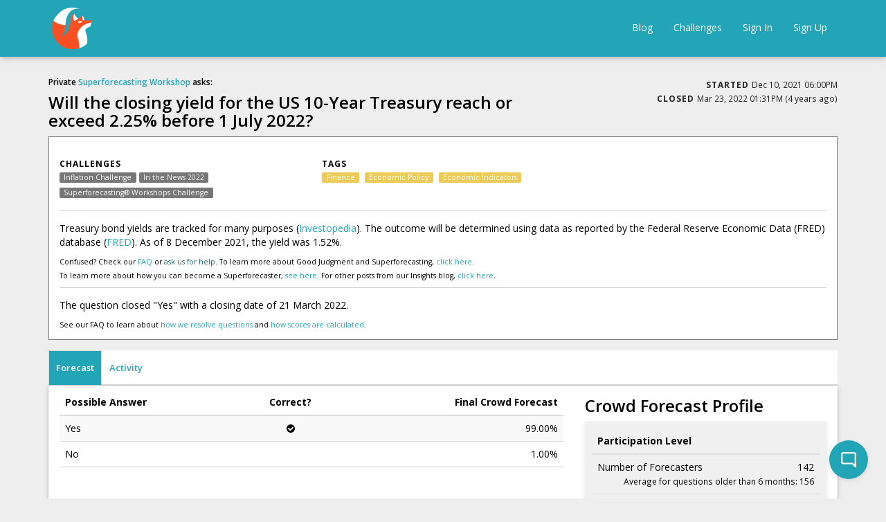

--- FILE ---
content_type: text/html; charset=utf-8
request_url: https://www.gjopen.com/questions/2220-will-the-closing-yield-for-the-us-10-year-treasury-reach-or-exceed-2-25-before-1-july-2022
body_size: 16491
content:
<!DOCTYPE html>
<html>
  <head>
    <meta charset="utf-8" />
    <meta name="viewport" content="width=device-width, initial-scale=1">

      <meta name="ROBOTS" content="NOODP" />


<script type="text/javascript">
  window.FOFRailsEnv = "gj_production2";
</script>




      <title>
        Good Judgment® Open
         | Will the closing yield for the US 10-Year Treasury reach or exceed 2.25% before 1 July 2022?
      </title>


    <link rel="stylesheet" href="https://assets.gjopen.com/assets/v18/application-059378c0afb26a34d0b62f090d23ffbc3c24c56727c40079a5125b2c2e67526d.css" media="all" />
    <link rel="stylesheet" href="https://assets.gjopen.com/assets/v18/training-c8b9f1ea2f8daac73eb5d67bf40f0e8f78d7a60f3a43f277cff01c7c70e3ce5a.css" media="all" />
    

    <style>#hide-crowd-forecast-toggle{ display: none; }

.challenge .challenge-tile-footer { font-size: 17px; }

.challenge-tile-image{ text-align: center; }

#question-background{ margin-top: 5px; }

#prediction-interface-container .social-share-buttons { display: none; }

/*a[href$="sign_up"] {
font-size:150% !important;
font-weight:900 !important;
}*/

.forecast-questions-controller #question-background.collapse {
display:block !important;
}
.forecast-questions-controller .question-background-link {
display:none;
}

#rationale {
resize: vertical;
}
@media (min-width: 768px)
.navbar-left {
    float: left !important;
    margin-left: 50px !important;
}

#question-heading-right-col {
overflow: scroll;
}</style>

    
<script type="text/javascript">
  window.FOFRailsEnv = "gj_production2";
  window.FOFLocale = "en";

  window.FOFDatetimepickerTranslations = {"clear":"Clear selection","close":"Close the picker","decrementHour":"Decrement Hour","decrementMinute":"Decrement Minute","decrementSecond":"Decrement Second","incrementHour":"Increment Hour","incrementMinute":"Increment Minute","incrementSecond":"Increment Second","pickHour":"Pick Hour","pickMinute":"Pick Minute","pickSecond":"Pick Second","today":"Jump to now","selectTime":"Select Time","nextCentury":"Next Century","nextDecade":"Next Decade","nextMonth":"Next Month","nextYear":"Next Year","prevCentury":"Previous Century","prevDecade":"Previous Decade","prevMonth":"Previous Month","prevYear":"Previous Year","selectDecade":"Select Decade","selectMonth":"Select Month","selectYear":"Select Year","togglePeriod":"Toggle Period"};

</script>

<script src="https://assets.gjopen.com/assets/v18/application-cd6bd97a37436ec029dd874ab594b58afcb5165d768cc46eeef6b21f6316e646.js"></script>


    <script async src="https://www.googletagmanager.com/gtag/js?id=UA-66675471-1"></script>

  <script>
    window.dataLayer = window.dataLayer || [];
    function gtag(){dataLayer.push(arguments);}
    gtag('js', new Date());
    gtag('config', 'UA-66675471-1');

  </script>


<script type="text/javascript">
  window.FOF.localizeableDateFormatDefault = "MMM D, YYYY"
  window.FOF.localizeableTimestampFormatDefault = "MMM D, YYYY hh:mmA"
  window.FOF.localizeableTimestampFormatIncludeSeconds = "MMM D, YYYY hh:mm:ssA"
  window.FOF.localizeableGraphTickDateFormat = "M/DD"
  window.FOF.localizeableGraphTickTimeFormat = "M/DD hh:mma"
  window.FOF.jsShortAltDateFormat = "M/DD/YY"
</script>






    <meta name="csrf-param" content="authenticity_token" />
<meta name="csrf-token" content="kLN_TWdVknBoscgM4ODgFdnvSjRqKh2uQISxkMGXRAhblELE3YECtyAfD9IzFJjUXR8WnUWL2i836jYeQ2kApA" />

    <link rel="apple-touch-icon" type="image/png" href="https://assets.gjopen.com/assets/v18/favicons/apple-touch-icon-0cf945560b697c629ae847e8144930e2b7ba095ac2d091adbf5deaf935f18475.png" />

  <link rel="icon" type="image/png" href="https://assets.gjopen.com/assets/v18/favicons/favicon-16x16-5709b78954c31af5cc86a97584d690aaddd6fd665fb54243e09b4ec356199365.png" sizes="16x16" />
  <link rel="icon" type="image/png" href="https://assets.gjopen.com/assets/v18/favicons/favicon-32x32-820e8eda32dea17b326bd43790fe4fc7dc0ce2e0f7efb618da5f0d4d1f34100a.png" sizes="32x32" />

        <meta name="twitter:card" content="summary_large_image" />
    <meta name="twitter:description" content="
    Treasury bond yields are tracked for many purposes (Investopedia). The outcome will be determined using data as reported by the Federal Reserve Economic Data (FRED) database (FRED). As of 8 December 2021, the yield was 1.52%.Confused? Check our&nbsp;FAQ&nbsp;or&nbsp;ask us for help. To learn more about Good Judgment and Superforecasting,&nbsp;click here.To learn more about how you can become a Superforecaster, see here.&nbsp;For other posts from our Insights blog, click here.The question closed "Yes" with a closing date of 21 March 2022.See our FAQ to learn about&nbsp;how we resolve questions&nbsp;and&nbsp;how scores are calculated." />
    <meta property="og:description" content="
    Treasury bond yields are tracked for many purposes (Investopedia). The outcome will be determined using data as reported by the Federal Reserve Economic Data (FRED) database (FRED). As of 8 December 2021, the yield was 1.52%.Confused? Check our&nbsp;FAQ&nbsp;or&nbsp;ask us for help. To learn more about Good Judgment and Superforecasting,&nbsp;click here.To learn more about how you can become a Superforecaster, see here.&nbsp;For other posts from our Insights blog, click here.The question closed "Yes" with a closing date of 21 March 2022.See our FAQ to learn about&nbsp;how we resolve questions&nbsp;and&nbsp;how scores are calculated." />

  <meta name="twitter:title" content="Will the closing yield for the US 10-Year Treasury reach or exceed 2.25% before 1 July 2022?" />
  <meta property="og:title" content="Will the closing yield for the US 10-Year Treasury reach or exceed 2.25% before 1 July 2022?" />

    <meta name="twitter:image" content="https://www.gjopen.com/uploaded_files/17" />
    <meta property="og:image" content="https://www.gjopen.com/uploaded_files/17" />

    <meta name="twitter:site" content="@GJ_Open" />


    <link rel="stylesheet" href="https://assets.gjopen.com/assets/v18/summernote-ce20c685db4e8aea841f529a65e14fb97cbb41c26ddd3fa36c85742b7895e2de.css" media="all" />
    <script src="https://assets.gjopen.com/assets/v18/summernote-combined-f8ccff8dc738de7686b97d3568a53baa57b96924a76b4db574e0f05b9c826799.js"></script>

      <meta name="description" content="
    Treasury bond yields are tracked for many purposes (Investopedia). The outcome will be determined using data as reported by the Federal Reserve Economic Data (FRED) database (FRED). As of 8 December 2021, the yield was 1.52%.Confused? Check our&nbsp;FAQ&nbsp;or&nbsp;ask us for help. To learn more about Good Judgment and Superforecasting,&nbsp;click here.To learn more about how you can become a Superforecaster, see here.&nbsp;For other posts from our Insights blog, click here.The question closed "Yes" with a closing date of 21 March 2022.See our FAQ to learn about&nbsp;how we resolve questions&nbsp;and&nbsp;how scores are calculated.">

  </head>

  <body class="forecast-questions-controller show-action locale-en "
        data-controller="Forecast::Questions"
        data-action="Show"
        data-user-id=""
        data-membership-id=""
          data-question-id="2220"
>


            
                <nav class="navbar navbar-default fof-navbar">
  <div class="container">

    <div class="navbar-header">
      <button type="button" class="navbar-toggle collapsed" data-toggle="collapse" data-target="#navbar-collapse">
        <span class="sr-only">Toggle navigation</span>
        <span class="icon-bar"></span>
        <span class="icon-bar"></span>
        <span class="icon-bar"></span>
      </button>
      <a class="navbar-brand logo" href="https://www.gjopen.com">
  <div class="logo-container">
    <span class="logo-helper"></span>
      <img class="site-logo" src="https://fof-gjopen-prod-app.s3.amazonaws.com/h80rb3znno7q7quck3q5469sizz6?response-content-disposition=inline%3B%20filename%3D%22fox72.png%22%3B%20filename%2A%3DUTF-8%27%27fox72.png&amp;response-content-type=image%2Fpng&amp;X-Amz-Algorithm=AWS4-HMAC-SHA256&amp;X-Amz-Credential=ASIA3FLD4CWUSZD52FJ7%2F20260121%2Fus-east-1%2Fs3%2Faws4_request&amp;X-Amz-Date=20260121T145147Z&amp;X-Amz-Expires=1849&amp;X-Amz-Security-Token=IQoJb3JpZ2luX2VjEPr%2F%2F%2F%2F%2F%2F%2F%2F%2F%2FwEaCXVzLWVhc3QtMSJHMEUCIQDolOZA7iTTQbdgKhlixVrKBMsLWXMIQzf7ayTY3IpPqwIgVqRoAz64pt3XhCbK524ieOI8ZmteceYGcmQ1WwCUlLoqlgQIw%2F%2F%2F%2F%2F%2F%2F%2F%2F%2F%2FARAAGgw3NjczOTc5OTE4NDkiDKpIKFoIO0Z%2FrTo31irqA0WbZyEqLI6YKU09v6vN8fWrrnRaRZcB7aI1l6rGBozI6sL2ohT%2BX8ZmK8Y1nzsrkB2E9Kf9TYMNqzRwDBJh1Owh7BHR1XhlLqdj4T8MwDu85gPTKAQxgdte%2FkJlxAuhbz939rbLQnGXC24R1A%2BT%2BDn9Ao5akiBKmrwbtxNaiyR2rCYB%2BJf5MTH7uW3HubGsprDZ0CzkSS3qlMKQLsParwiCxAKeXvDKrwW46X4RIGKm7DugUg%2Fi2KdaQDng%2BuKzgAHhDddsFpEGNaC3LjulQiPMoa5wK5e8GvlLko51Vw1PXdz3aziINDwVqwMv31SFkz6TcvabR7Amlr06BfecreqhbsAS%2FcotLZkd7Z89w%2FVvdSC%2BusYrzFoISeincQrCQJqij9pqBpaRdnMSyRFuHFcwVMZi6GL8FzaU3frD99HktnRlndVwZqkeBzEGt67FogjiffNfN3hlNPKNvy%2FD7gMJuNQ2NY5%2FksmeMVq8gNvRoKyHS0j%2FVowXc9DZGeRiMondEwL7jeyrzW9YC6R8%2Bu7Ysytnc0GP7K5RbcCGi5uoVHwbpeBNKTAS3HVZOO%2BzzNTzMoAkzh%2Fx0NNym8HuwevOMBkhWmEJBCq1LkMoSDlqj%2BrZjgnEN62cHimS%2BRVnBuNbJjfrI79DgLQw3LXCywY6pQEFt1geGQFHeQi%2FTmonLj%2BD5ovzlpNqwSrf4yu81cNUsmt%2FjnxD1kfW3HTqkB5Ob19TLrdyD39Bi7GT5hV1j2Sd8d37ViVh6yUSFZZTANbOB0kJUFSjWjZpZtqlKgFhmkEAF2gB8usBSSndNT%2Fjc05VtMCuSqSyiFMYCv%2BIGTKFJX1kNuWBhJFBkFa%2BQUch5wBac14bZ20PXB7pRn10wTPpZvjJvac%3D&amp;X-Amz-SignedHeaders=host&amp;X-Amz-Signature=df366ec927b2021b14e3267474aec05f6a407953d06337c093ec9c4d6e2ff46f" />
  </div>
</a>

    </div>

    <div class="collapse navbar-collapse" id="navbar-collapse">
      <ul class="nav navbar-nav navbar-left">
          
      </ul>

      <ul class="nav navbar-nav navbar-right">
          <li><a href="/blog">Blog</a></li>

  <li><a href="/challenges">Challenges</a></li>

  <li><a href="/users/sign_in?after_sign_in_path=%2Fquestions%2F2220-will-the-closing-yield-for-the-us-10-year-treasury-reach-or-exceed-2-25-before-1-july-2022">Sign In</a></li>
  
    <li><a href="/users/sign_up?after_sign_up_path=%2Fquestions%2F2220-will-the-closing-yield-for-the-us-10-year-treasury-reach-or-exceed-2-25-before-1-july-2022">Sign Up</a></li>


      </ul>
    </div>
  </div>
</nav>

    <div id="flash-container" class="hide">
  <div id="flash-container-bg">&nbsp;</div>

  <script>
    FOF.persistent_flash = false;
  </script>
</div>
            
    

    <div id="main-container" class="container">
      





<div id="question-heading">
  <div class="row">
    <div class="col-md-8">
      <h4 class=" small">Private <a href="https://goodjudgment.com/resources/upcoming-workshops/">Superforecasting Workshop</a> asks:</h4>
      <h3 id="question-name-header">Will the closing yield for the US 10-Year Treasury reach or exceed 2.25% before 1 July 2022?</h3>
    </div>

    <div class="col-md-4 text-right">
      
      <span id="question-2220-star-button-container"></span>
      

        <div class="question-openclose">
          <span class="info-heading">
  Started
</span>
<span>
  <small><span data-localizable-timestamp="2021-12-10T18:00:00Z">Dec 10, 2021 06:00PM UTC</span></small>
</span>

          <br />
          <span class="info-heading">
  Closed
</span>
<span >
  <small><span data-localizable-timestamp="2022-03-23T13:31:14Z" data-include-distance-of-time-in-words="true">Mar 23, 2022 01:31PM UTC</span></small>
</span>

        </div>
    </div>
  </div>
  
    <div id="question-background-container">
  <div class="question-background-link hidden">
    <span class="glyphicon glyphicon-info-sign" aria-hidden="true"></span> <small><a data-toggle="collapse" href="#question-background">See more details</a></small>
  </div>
  <div id="question-background" class="smb ">
      <div class="row mt5 svm">
      <div class="col-md-4">
        <div class="info-heading">
          Challenges
        </div>

        <div id="question-challenge-labels">
            <span class="label label-default wrappable-label">
    <a class="tag-label" href="/challenges/62-inflation-challenge">Inflation Challenge</a>
  </span>
  <span class="label label-default wrappable-label">
    <a class="tag-label" href="/challenges/57-in-the-news-2022">In the News 2022</a>
  </span>
  <span class="label label-default wrappable-label">
    <a class="tag-label" href="/challenges/37-superforecasting-workshop-challenge">Superforecasting® Workshops Challenge</a>
  </span>

        </div>
      </div>

      <div class="col-md-4">
        <div class="info-heading">
          Tags
        </div>

        <div id="question-tag-labels" class="small-margin-bottom">
            <span class="label label-warning wrappable-label">
    <a class="tag-label" href="/questions?tags=Finance">Finance</a>
  </span>&nbsp;
  <span class="label label-warning wrappable-label">
    <a class="tag-label" href="/questions?tags=Economic+Policy">Economic Policy</a>
  </span>&nbsp;
  <span class="label label-warning wrappable-label">
    <a class="tag-label" href="/questions?tags=Economic+Indicators">Economic Indicators</a>
  </span>&nbsp;

        </div>
      </div>

  </div>

    <hr>

    
    <div class="smb">
    <p>Treasury bond yields are tracked for many purposes (<a href="https://www.investopedia.com/articles/03/122203.asp" target="_blank">Investopedia</a>). The outcome will be determined using data as reported by the Federal Reserve Economic Data (FRED) database (<a href="https://fred.stlouisfed.org/series/DGS10" target="_blank">FRED</a>). As of 8 December 2021, the yield was 1.52%.</p><p style="line-height:1;"><span style="font-size:10.5px;">Confused? Check our&nbsp;</span><a href="https://www.gjopen.com/faq#question" target="_blank" style="background-color:rgb(255, 255, 255);font-size:10.5px;">FAQ</a><span style="font-size:10.5px;">&nbsp;or&nbsp;</span><a href="/cdn-cgi/l/email-protection#61020d0013080708020015080e0f1221060e0e050b1405060c040f154f020e0c5e1214030b0402155c3014041215080e0f445351220d0013080708020015080e0f" target="_blank" style="background-color:rgb(255, 255, 255);color:rgb(22, 107, 118);font-size:10.5px;">ask us for help</a><span style="font-size:10.5px;">. To learn more about Good Judgment and Superforecasting,&nbsp;<a href="https://goodjudgment.com/" target="_blank">click here</a>.</span></p><p style="line-height:.4;"><span style="font-size:10.5px;">To learn more about how you can become a Superforecaster, <a href="https://goodjudgment.com/how-to-become-a-superforecaster/" target="_blank">see here</a>.&nbsp;</span><span style="font-size:10.5px;">For other posts from our Insights blog, </span><a href="https://goodjudgment.com/insights/" target="_blank" style="font-size:10.5px;background-color:rgb(255, 255, 255);">click here</a><span style="font-size:10.5px;">.<br></span></p><p></p><hr><p>The question closed "Yes" with a closing date of 21 March 2022.</p><p style="line-height:1;"><span style="font-size:10.5px;">See our FAQ to learn about&nbsp;</span><a href="https://www.gjopen.com/faq#question" target="_blank" style="background-color:rgb(255, 255, 255);font-size:10.5px;">how we resolve questions</a><span style="font-size:10.5px;">&nbsp;and&nbsp;</span><a href="https://www.gjopen.com/faq#faq4" target="_blank" style="background-color:rgb(255, 255, 255);font-size:10.5px;">how scores are calculated</a><span style="font-size:10.5px;">.</span></p><p></p></div>
    

  </div>
</div>
</div>






<button type="button" class="btn btn-link collapsed smb visible-xs" data-toggle="collapse" data-target="#question-detail-tabs-container">
  <i class="fa fa-caret-right fa-fw animate-transform"></i>Menu
</button>

<div class="collapsed-mobile mobile-margin-bottom smt" id="question-detail-tabs-container">
  <ul id="question-detail-tabs" class="nav nav-tabs nav-tabs-transparent-content">
    <li class = active>
      <a data-toggle="pill" data-source="/questions/2220-will-the-closing-yield-for-the-us-10-year-treasury-reach-or-exceed-2-25-before-1-july-2022" href="#forecasting_interface">Forecast</a>
    </li>


      <li >
        <a data-toggle="pill" data-source="/questions/2220-will-the-closing-yield-for-the-us-10-year-treasury-reach-or-exceed-2-25-before-1-july-2022/comments" href="#question_comments">Activity</a>
      </li>
    


    

    


  </ul>
</div>

<div class="tab-content question-tab-content question-tabs well-tabs">
  <div data-loaded="true" class="tab-pane  active" id="forecasting_interface">
    <div class="well forecast-area">
      <div id="prediction-interface-container">
  
<div class="row">
  <div class="col-md-8">

      <table class="table table-striped consensus-table">
  <thead>
    <tr>
      <th>Possible Answer</th>
      
        <th class="text-center">Correct?</th>


      <th class="text-right">Final Crowd Forecast</th>
    </tr>
  </thead>

  <tbody>
        <tr>
  <td>Yes</td>

    <td class="text-center"><i class="fa fa-check-circle"></i></td>


  <td class="text-right">99.00%</td>
</tr>
        <tr>
  <td>No</td>

    <td class="text-center"></td>


  <td class="text-right">1.00%</td>
</tr>
  </tbody>
</table>

  </div>
  <div class="col-md-4">
    <div class="forecast-profile vertical">
  <h3>Crowd Forecast Profile</h3>
  <div class="panel forecast-profile-content">

      <div class="row">


        <div class="col-md-4">
          <table class="table">
            <thead>
              <tr>
                <th colspan="2">
                  Participation Level
                </th>
              </tr>
            </thead>
            <tbody>
              <tr>
                <td class="participation-level-cell">
                  Number of Forecasters
                </td>
                <td class="cell-quarter participation-level-cell" align="right">
                  142
                </td>
              </tr>
              <tr>
                <td colspan="2" class="text-right forecast-profile-cell-subtext"><small>Average for questions older than 6 months: 156</small></td>
              </tr>
              <tr>
                <td class="participation-level-cell">
                  Number of Forecasts
                </td>
                <td class="cell-quarter participation-level-cell" align="right">
                  596
                </td>
              </tr>
              <tr>
                <td colspan="2" class="text-right forecast-profile-cell-subtext"><small>Average for questions older than 6 months: 464</small></td>
              </tr>
            </tbody>
          </table>
        </div>


        <div class="col-md-4">
          <table class="table">
            <thead>
              <tr>
                <th colspan="2">Accuracy</th>
              </tr>
            </thead>
            <tbody>
              <tr>
                  <td>Participants in this question vs. all forecasters</td>
                  <td class="cell-third text-right">
                    average
                    <small><i class="fa fa-info-circle" data-toggle="popover" data-trigger="hover" data-placement="auto top" data-html="true" data-container="body" data-content="<h5>Forecasters in this Question</h5>

<table class=&quot;table table-striped&quot;>
  <tr>
    <td>Forecasters with accuracy rank</td>
    <td class=&quot;text-right&quot;>
      141
    </td>
  </tr>
  <tr>
    <td>Average accuracy rank</td>
    <td class=&quot;text-right&quot;>
      23988
      <br>
      <small>(out of 52672)</small>
    </td>
  </tr>
</table>


<h5>Forecasters ranked in the...</h5>
<table class=&quot;table table-striped&quot;>
  <tr>
    <td>Top Third</td>
    <td class=&quot;text-right&quot;>35</td>
  </tr>
  <tr>
    <td>Middle Third</td>
    <td class=&quot;text-right&quot;>8</td>
  </tr>
  <tr>
    <td>Bottom Third</td>
    <td class=&quot;text-right&quot;>98</td>
  </tr>
</table>"></i></small>
                  </td>
              </tr>

            </tbody>
          </table>
        </div>
      </div>
    
  </div>
</div>


  </div>
</div>

<hr>


<div class="prediction-set-interface">
  <div class="row">
    <div class="col-md-7 smb">


    </div>

    <div class="col-md-5">
        <div class="question-most-accurate standard-margin-bottom mobile-margin-left mobile-margin-right resolved-mobile">
    <div class = "row">
      <div class="col-md-7 col-xs-7">
        <h4>Most Accurate</h4>
      </div>
      <div class="col-md-5 col-xs-5 text-center">
        <h4>Relative Brier Score</h4>
      </div>
    </div>
      <div class="row standard-margin-top">
        <div class="col-md-1 col-xs-1">
          1.
        </div>
        <div class="col-md-6 col-xs-6">
          <span class="nobreak">
    <a class="membership-link" href="https://www.gjopen.com/memberships/60695">
        <div class="avatar-container">
     <img class="avatar img-circle" src="https://www.gravatar.com/avatar/c328a58a45a4f0a4fea318df60737c2e?s=80&amp;d=identicon" />

  </div>

<span class="membership-username">Subhenau</span>

</a></span>
        </div>
        <div class="col-md-5 col-xs-5 text-center">
            <span class="accuracy-score-pretty">
      -0.772312
      
  </span>

        </div>
      </div>
      <div class="row standard-margin-top">
        <div class="col-md-1 col-xs-1">
          2.
        </div>
        <div class="col-md-6 col-xs-6">
          <span class="nobreak">
    <a class="membership-link" href="https://www.gjopen.com/memberships/92079">
        <div class="avatar-container">
     <img class="avatar img-circle" src="https://www.gravatar.com/avatar/4ecb8dccee7573e17c74cb3564e05590?s=80&amp;d=identicon" />

  </div>

<span class="membership-username">MagicTheatre4MadMen</span>

</a></span>
        </div>
        <div class="col-md-5 col-xs-5 text-center">
            <span class="accuracy-score-pretty">
      -0.772312
      
  </span>

        </div>
      </div>
      <div class="row standard-margin-top">
        <div class="col-md-1 col-xs-1">
          3.
        </div>
        <div class="col-md-6 col-xs-6">
          <span class="nobreak">
    <a class="membership-link" href="https://www.gjopen.com/memberships/93028">
        <div class="avatar-container">
     <img class="avatar img-circle" src="https://www.gravatar.com/avatar/fc6945203a3885460717648061b2c54d?s=80&amp;d=identicon" />

  </div>

<span class="membership-username">42</span>

</a></span>
        </div>
        <div class="col-md-5 col-xs-5 text-center">
            <span class="accuracy-score-pretty">
      -0.772312
      
  </span>

        </div>
      </div>
      <div class="row standard-margin-top">
        <div class="col-md-1 col-xs-1">
          4.
        </div>
        <div class="col-md-6 col-xs-6">
          <span class="nobreak">
    <a class="membership-link" href="https://www.gjopen.com/memberships/88452">
        <div class="avatar-container">
     <img class="avatar img-circle" src="https://www.gravatar.com/avatar/2d711c81c6fa4d3932ec546fd11cca43?s=80&amp;d=identicon" />

  </div>

<span class="membership-username">SE_Meyer</span>

</a></span>
        </div>
        <div class="col-md-5 col-xs-5 text-center">
            <span class="accuracy-score-pretty">
      -0.761341
      
  </span>

        </div>
      </div>
      <div class="row standard-margin-top">
        <div class="col-md-1 col-xs-1">
          5.
        </div>
        <div class="col-md-6 col-xs-6">
          <span class="nobreak">
    <a class="membership-link" href="https://www.gjopen.com/memberships/103162">
        <div class="avatar-container">
     <img class="avatar img-circle" src="https://www.gravatar.com/avatar/86e7318960b86e89174a46fd48b41c93?s=80&amp;d=identicon" />

  </div>

<span class="membership-username">Chromo1974</span>

</a></span>
        </div>
        <div class="col-md-5 col-xs-5 text-center">
            <span class="accuracy-score-pretty">
      -0.703846
      
  </span>

        </div>
      </div>

  </div>

    </div>

  </div>
    

    <hr>

    <div class="mobile-margin-left">
      <h3 class="smb">Recent Consensus, Probability Over Time</h3>
    </div>

    <div data-react-class="FOF.Forecast.QuestionTrendGraph" data-react-props="{&quot;question_id&quot;:2220,&quot;question_starts_at&quot;:&quot;2021-12-10T18:00:00.000Z&quot;,&quot;sync_enabled&quot;:false,&quot;display_correct_answer_became_highest_probability&quot;:true,&quot;correct_answer_became_highest_probability_answer_at&quot;:&quot;2022-02-11T02:58:41.730Z&quot;,&quot;correct_answer_became_highest_probability_answer_label&quot;:&quot;- - - Correct answer became the crowd&#39;s highest probability answer - Feb 10, 2022 6:58PM PST (41 days before close, question was 60% complete)&quot;,&quot;i18n&quot;:{&quot;correct_answer_became_highest_probability_answer&quot;:&quot;Correct answer became the crowd&#39;s highest probability answer&quot;,&quot;days_before_close&quot;:&quot;days before close&quot;,&quot;enable_forecast_percentiles&quot;:&quot;Enable Forecast Percentiles&quot;,&quot;forecast&quot;:&quot;Forecast&quot;,&quot;forecast_percentile_tooltip&quot;:&quot;When forecast percentiles are enabled, the graph will show a shaded area representing the 25th to 75th percentile of the crowd forecast. This means that 50% of forecasts fall within this range. At times, the crowd forecast may lie near or even outside of this range due to forecast weighting or other enhancements during the calculation of the crowd forecast.&quot;,&quot;question_was_percent_complete&quot;:&quot;question was XX complete&quot;,&quot;reset_zoom&quot;:&quot;Reset Zoom&quot;,&quot;x_axis_label&quot;:&quot;Date&quot;,&quot;y_axis_label&quot;:&quot;Crowd Forecast&quot;,&quot;forecasts_at&quot;:&quot;Forecasts at&quot;},&quot;chart&quot;:{&quot;include_question_name&quot;:false,&quot;height&quot;:500,&quot;interaction_enabled&quot;:true,&quot;density_histogram_enabled&quot;:false,&quot;site_crowd_forecast_percentiles_enabled&quot;:false,&quot;day_format&quot;:&quot;M/DD&quot;,&quot;time_format&quot;:&quot;MMM D, YYYY hh:mmA&quot;,&quot;x_axis_label&quot;:&quot;Date&quot;,&quot;y_axis_label&quot;:&quot;Crowd Forecast&quot;,&quot;legend_enabled&quot;:false,&quot;datasets&quot;:[{&quot;label&quot;:&quot;Yes&quot;,&quot;data&quot;:[{&quot;x&quot;:&quot;2021-12-10&quot;,&quot;y&quot;:null,&quot;prediction_set_id&quot;:-1},{&quot;x&quot;:&quot;2021-12-10T18:18:08Z&quot;,&quot;y&quot;:&quot;10.0&quot;,&quot;prediction_set_id&quot;:1266249},{&quot;x&quot;:&quot;2021-12-10T18:28:14Z&quot;,&quot;y&quot;:&quot;55.0&quot;,&quot;prediction_set_id&quot;:1266251},{&quot;x&quot;:&quot;2021-12-10T18:34:48Z&quot;,&quot;y&quot;:&quot;10.0&quot;,&quot;prediction_set_id&quot;:1266255},{&quot;x&quot;:&quot;2021-12-10T18:41:12Z&quot;,&quot;y&quot;:&quot;30.0&quot;,&quot;prediction_set_id&quot;:1266260},{&quot;x&quot;:&quot;2021-12-10T18:42:38Z&quot;,&quot;y&quot;:&quot;42.5&quot;,&quot;prediction_set_id&quot;:1266262},{&quot;x&quot;:&quot;2021-12-10T19:09:56Z&quot;,&quot;y&quot;:&quot;45.0&quot;,&quot;prediction_set_id&quot;:1266274},{&quot;x&quot;:&quot;2021-12-10T19:52:35Z&quot;,&quot;y&quot;:&quot;15.0&quot;,&quot;prediction_set_id&quot;:1266293},{&quot;x&quot;:&quot;2021-12-10T20:23:38Z&quot;,&quot;y&quot;:&quot;42.5&quot;,&quot;prediction_set_id&quot;:1266320},{&quot;x&quot;:&quot;2021-12-10T21:47:47Z&quot;,&quot;y&quot;:&quot;70.0&quot;,&quot;prediction_set_id&quot;:1266342},{&quot;x&quot;:&quot;2021-12-10T22:01:30Z&quot;,&quot;y&quot;:&quot;72.5&quot;,&quot;prediction_set_id&quot;:1266348},{&quot;x&quot;:&quot;2021-12-10T22:20:42Z&quot;,&quot;y&quot;:&quot;75.0&quot;,&quot;prediction_set_id&quot;:1266354},{&quot;x&quot;:&quot;2021-12-11T02:22:24Z&quot;,&quot;y&quot;:&quot;72.5&quot;,&quot;prediction_set_id&quot;:1266426},{&quot;x&quot;:&quot;2021-12-11T03:31:43Z&quot;,&quot;y&quot;:&quot;75.0&quot;,&quot;prediction_set_id&quot;:1266444},{&quot;x&quot;:&quot;2021-12-11T06:19:11Z&quot;,&quot;y&quot;:&quot;72.5&quot;,&quot;prediction_set_id&quot;:1266464},{&quot;x&quot;:&quot;2021-12-11T11:55:36Z&quot;,&quot;y&quot;:&quot;72.5&quot;,&quot;prediction_set_id&quot;:1266512},{&quot;x&quot;:&quot;2021-12-11T14:14:29Z&quot;,&quot;y&quot;:&quot;70.0&quot;,&quot;prediction_set_id&quot;:1266538},{&quot;x&quot;:&quot;2021-12-11T14:45:41Z&quot;,&quot;y&quot;:&quot;65.0&quot;,&quot;prediction_set_id&quot;:1266548},{&quot;x&quot;:&quot;2021-12-11T15:01:22Z&quot;,&quot;y&quot;:&quot;60.0&quot;,&quot;prediction_set_id&quot;:1266557},{&quot;x&quot;:&quot;2021-12-11T16:33:15Z&quot;,&quot;y&quot;:&quot;60.0&quot;,&quot;prediction_set_id&quot;:1266595},{&quot;x&quot;:&quot;2021-12-11T16:49:36Z&quot;,&quot;y&quot;:&quot;60.0&quot;,&quot;prediction_set_id&quot;:1266602},{&quot;x&quot;:&quot;2021-12-11T18:12:36Z&quot;,&quot;y&quot;:&quot;60.0&quot;,&quot;prediction_set_id&quot;:1266621},{&quot;x&quot;:&quot;2021-12-11T18:16:34Z&quot;,&quot;y&quot;:&quot;60.0&quot;,&quot;prediction_set_id&quot;:1266622},{&quot;x&quot;:&quot;2021-12-11T19:04:11Z&quot;,&quot;y&quot;:&quot;60.0&quot;,&quot;prediction_set_id&quot;:1266633},{&quot;x&quot;:&quot;2021-12-11T19:05:10Z&quot;,&quot;y&quot;:&quot;60.0&quot;,&quot;prediction_set_id&quot;:1266636},{&quot;x&quot;:&quot;2021-12-11T20:57:57Z&quot;,&quot;y&quot;:&quot;57.5&quot;,&quot;prediction_set_id&quot;:1266655},{&quot;x&quot;:&quot;2021-12-11T21:21:33Z&quot;,&quot;y&quot;:&quot;55.0&quot;,&quot;prediction_set_id&quot;:1266671},{&quot;x&quot;:&quot;2021-12-11T21:23:47Z&quot;,&quot;y&quot;:&quot;55.0&quot;,&quot;prediction_set_id&quot;:1266674},{&quot;x&quot;:&quot;2021-12-11T22:26:22Z&quot;,&quot;y&quot;:&quot;50.0&quot;,&quot;prediction_set_id&quot;:1266691},{&quot;x&quot;:&quot;2021-12-11T22:32:47Z&quot;,&quot;y&quot;:&quot;50.0&quot;,&quot;prediction_set_id&quot;:1266695},{&quot;x&quot;:&quot;2021-12-11T22:49:07Z&quot;,&quot;y&quot;:&quot;50.0&quot;,&quot;prediction_set_id&quot;:1266700},{&quot;x&quot;:&quot;2021-12-11T22:50:57Z&quot;,&quot;y&quot;:&quot;50.0&quot;,&quot;prediction_set_id&quot;:1266702},{&quot;x&quot;:&quot;2021-12-11T23:04:27Z&quot;,&quot;y&quot;:&quot;45.0&quot;,&quot;prediction_set_id&quot;:1266705},{&quot;x&quot;:&quot;2021-12-12T05:17:45Z&quot;,&quot;y&quot;:&quot;44.5&quot;,&quot;prediction_set_id&quot;:1266820},{&quot;x&quot;:&quot;2021-12-12T11:21:28Z&quot;,&quot;y&quot;:&quot;44.0&quot;,&quot;prediction_set_id&quot;:1266841},{&quot;x&quot;:&quot;2021-12-12T12:32:41Z&quot;,&quot;y&quot;:&quot;42.0&quot;,&quot;prediction_set_id&quot;:1266860},{&quot;x&quot;:&quot;2021-12-12T14:11:36Z&quot;,&quot;y&quot;:&quot;40.0&quot;,&quot;prediction_set_id&quot;:1266884},{&quot;x&quot;:&quot;2021-12-12T15:51:32Z&quot;,&quot;y&quot;:&quot;33.0&quot;,&quot;prediction_set_id&quot;:1266946},{&quot;x&quot;:&quot;2021-12-12T16:04:21Z&quot;,&quot;y&quot;:&quot;33.0&quot;,&quot;prediction_set_id&quot;:1266959},{&quot;x&quot;:&quot;2021-12-12T16:10:58Z&quot;,&quot;y&quot;:&quot;33.0&quot;,&quot;prediction_set_id&quot;:1266967},{&quot;x&quot;:&quot;2021-12-12T16:51:13Z&quot;,&quot;y&quot;:&quot;26.0&quot;,&quot;prediction_set_id&quot;:1266988},{&quot;x&quot;:&quot;2021-12-12T18:12:29Z&quot;,&quot;y&quot;:&quot;25.0&quot;,&quot;prediction_set_id&quot;:1267029},{&quot;x&quot;:&quot;2021-12-12T21:13:10Z&quot;,&quot;y&quot;:&quot;24.5&quot;,&quot;prediction_set_id&quot;:1267071},{&quot;x&quot;:&quot;2021-12-12T21:15:30Z&quot;,&quot;y&quot;:&quot;24.0&quot;,&quot;prediction_set_id&quot;:1267074},{&quot;x&quot;:&quot;2021-12-12T23:53:18Z&quot;,&quot;y&quot;:&quot;24.0&quot;,&quot;prediction_set_id&quot;:1267131},{&quot;x&quot;:&quot;2021-12-13T01:31:14Z&quot;,&quot;y&quot;:&quot;23.0&quot;,&quot;prediction_set_id&quot;:1267167},{&quot;x&quot;:&quot;2021-12-13T02:11:19Z&quot;,&quot;y&quot;:&quot;23.0&quot;,&quot;prediction_set_id&quot;:1267221},{&quot;x&quot;:&quot;2021-12-13T10:21:10Z&quot;,&quot;y&quot;:&quot;22.0&quot;,&quot;prediction_set_id&quot;:1267318},{&quot;x&quot;:&quot;2021-12-13T13:26:12Z&quot;,&quot;y&quot;:&quot;22.0&quot;,&quot;prediction_set_id&quot;:1267371},{&quot;x&quot;:&quot;2021-12-13T13:33:54Z&quot;,&quot;y&quot;:&quot;22.0&quot;,&quot;prediction_set_id&quot;:1267372},{&quot;x&quot;:&quot;2021-12-13T13:50:04Z&quot;,&quot;y&quot;:&quot;22.0&quot;,&quot;prediction_set_id&quot;:1267380},{&quot;x&quot;:&quot;2021-12-13T16:27:27Z&quot;,&quot;y&quot;:&quot;22.0&quot;,&quot;prediction_set_id&quot;:1267449},{&quot;x&quot;:&quot;2021-12-13T19:31:01Z&quot;,&quot;y&quot;:&quot;22.0&quot;,&quot;prediction_set_id&quot;:1267552},{&quot;x&quot;:&quot;2021-12-13T21:27:47Z&quot;,&quot;y&quot;:&quot;23.0&quot;,&quot;prediction_set_id&quot;:1267620},{&quot;x&quot;:&quot;2021-12-13T22:25:31Z&quot;,&quot;y&quot;:&quot;22.0&quot;,&quot;prediction_set_id&quot;:1267631},{&quot;x&quot;:&quot;2021-12-13T22:50:47Z&quot;,&quot;y&quot;:&quot;21.0&quot;,&quot;prediction_set_id&quot;:1267638},{&quot;x&quot;:&quot;2021-12-14T03:44:27Z&quot;,&quot;y&quot;:&quot;20.0&quot;,&quot;prediction_set_id&quot;:1267723},{&quot;x&quot;:&quot;2021-12-14T03:45:07Z&quot;,&quot;y&quot;:&quot;20.0&quot;,&quot;prediction_set_id&quot;:1267725},{&quot;x&quot;:&quot;2021-12-14T13:52:32Z&quot;,&quot;y&quot;:&quot;20.0&quot;,&quot;prediction_set_id&quot;:1267836},{&quot;x&quot;:&quot;2021-12-14T13:58:46Z&quot;,&quot;y&quot;:&quot;21.0&quot;,&quot;prediction_set_id&quot;:1267839},{&quot;x&quot;:&quot;2021-12-14T16:47:29Z&quot;,&quot;y&quot;:&quot;17.0&quot;,&quot;prediction_set_id&quot;:1267926},{&quot;x&quot;:&quot;2021-12-14T22:00:19Z&quot;,&quot;y&quot;:&quot;20.0&quot;,&quot;prediction_set_id&quot;:1268046},{&quot;x&quot;:&quot;2021-12-14T22:52:08Z&quot;,&quot;y&quot;:&quot;20.0&quot;,&quot;prediction_set_id&quot;:1268057},{&quot;x&quot;:&quot;2021-12-15T01:50:36Z&quot;,&quot;y&quot;:&quot;20.0&quot;,&quot;prediction_set_id&quot;:1268098},{&quot;x&quot;:&quot;2021-12-15T03:22:05Z&quot;,&quot;y&quot;:&quot;16.0&quot;,&quot;prediction_set_id&quot;:1268121},{&quot;x&quot;:&quot;2021-12-15T05:28:20Z&quot;,&quot;y&quot;:&quot;16.0&quot;,&quot;prediction_set_id&quot;:1268150},{&quot;x&quot;:&quot;2021-12-15T10:26:55Z&quot;,&quot;y&quot;:&quot;16.0&quot;,&quot;prediction_set_id&quot;:1268263},{&quot;x&quot;:&quot;2021-12-15T11:03:01Z&quot;,&quot;y&quot;:&quot;18.0&quot;,&quot;prediction_set_id&quot;:1268273},{&quot;x&quot;:&quot;2021-12-15T11:26:13Z&quot;,&quot;y&quot;:&quot;20.0&quot;,&quot;prediction_set_id&quot;:1268289},{&quot;x&quot;:&quot;2021-12-15T17:18:42Z&quot;,&quot;y&quot;:&quot;16.5&quot;,&quot;prediction_set_id&quot;:1268396},{&quot;x&quot;:&quot;2021-12-15T19:05:37Z&quot;,&quot;y&quot;:&quot;16.0&quot;,&quot;prediction_set_id&quot;:1268423},{&quot;x&quot;:&quot;2021-12-16T00:32:11Z&quot;,&quot;y&quot;:&quot;17.0&quot;,&quot;prediction_set_id&quot;:1268507},{&quot;x&quot;:&quot;2021-12-16T08:21:22Z&quot;,&quot;y&quot;:&quot;17.0&quot;,&quot;prediction_set_id&quot;:1268603},{&quot;x&quot;:&quot;2021-12-16T12:44:15Z&quot;,&quot;y&quot;:&quot;17.0&quot;,&quot;prediction_set_id&quot;:1268669},{&quot;x&quot;:&quot;2021-12-16T16:02:47Z&quot;,&quot;y&quot;:&quot;17.0&quot;,&quot;prediction_set_id&quot;:1268730},{&quot;x&quot;:&quot;2021-12-17T00:36:12Z&quot;,&quot;y&quot;:&quot;18.0&quot;,&quot;prediction_set_id&quot;:1268882},{&quot;x&quot;:&quot;2021-12-17T22:58:50Z&quot;,&quot;y&quot;:&quot;18.0&quot;,&quot;prediction_set_id&quot;:1269336},{&quot;x&quot;:&quot;2021-12-18T01:26:00Z&quot;,&quot;y&quot;:&quot;17.0&quot;,&quot;prediction_set_id&quot;:1269402},{&quot;x&quot;:&quot;2021-12-18T01:57:24Z&quot;,&quot;y&quot;:&quot;17.0&quot;,&quot;prediction_set_id&quot;:1269417},{&quot;x&quot;:&quot;2021-12-18T14:11:49Z&quot;,&quot;y&quot;:&quot;17.0&quot;,&quot;prediction_set_id&quot;:1269530},{&quot;x&quot;:&quot;2021-12-18T21:03:35Z&quot;,&quot;y&quot;:&quot;17.5&quot;,&quot;prediction_set_id&quot;:1269719},{&quot;x&quot;:&quot;2021-12-19T02:42:19Z&quot;,&quot;y&quot;:&quot;19.0&quot;,&quot;prediction_set_id&quot;:1269783},{&quot;x&quot;:&quot;2021-12-19T05:39:44Z&quot;,&quot;y&quot;:&quot;20.5&quot;,&quot;prediction_set_id&quot;:1269796},{&quot;x&quot;:&quot;2021-12-19T08:23:26Z&quot;,&quot;y&quot;:&quot;21.0&quot;,&quot;prediction_set_id&quot;:1269863},{&quot;x&quot;:&quot;2021-12-19T19:06:32Z&quot;,&quot;y&quot;:&quot;21.0&quot;,&quot;prediction_set_id&quot;:1270032},{&quot;x&quot;:&quot;2021-12-20T16:06:41Z&quot;,&quot;y&quot;:&quot;21.0&quot;,&quot;prediction_set_id&quot;:1270481},{&quot;x&quot;:&quot;2021-12-20T18:17:57Z&quot;,&quot;y&quot;:&quot;20.0&quot;,&quot;prediction_set_id&quot;:1270577},{&quot;x&quot;:&quot;2021-12-21T00:05:20Z&quot;,&quot;y&quot;:&quot;20.0&quot;,&quot;prediction_set_id&quot;:1270748},{&quot;x&quot;:&quot;2021-12-21T00:10:15Z&quot;,&quot;y&quot;:&quot;20.0&quot;,&quot;prediction_set_id&quot;:1270754},{&quot;x&quot;:&quot;2021-12-21T04:24:29Z&quot;,&quot;y&quot;:&quot;20.0&quot;,&quot;prediction_set_id&quot;:1270880},{&quot;x&quot;:&quot;2021-12-21T15:13:28Z&quot;,&quot;y&quot;:&quot;19.0&quot;,&quot;prediction_set_id&quot;:1271074},{&quot;x&quot;:&quot;2021-12-21T17:09:28Z&quot;,&quot;y&quot;:&quot;20.0&quot;,&quot;prediction_set_id&quot;:1271146},{&quot;x&quot;:&quot;2021-12-22T00:18:29Z&quot;,&quot;y&quot;:&quot;20.0&quot;,&quot;prediction_set_id&quot;:1271328},{&quot;x&quot;:&quot;2021-12-22T00:39:21Z&quot;,&quot;y&quot;:&quot;20.0&quot;,&quot;prediction_set_id&quot;:1271345},{&quot;x&quot;:&quot;2021-12-22T08:26:25Z&quot;,&quot;y&quot;:&quot;20.0&quot;,&quot;prediction_set_id&quot;:1271424},{&quot;x&quot;:&quot;2021-12-22T10:38:20Z&quot;,&quot;y&quot;:&quot;20.0&quot;,&quot;prediction_set_id&quot;:1271473},{&quot;x&quot;:&quot;2021-12-22T11:21:28Z&quot;,&quot;y&quot;:&quot;20.0&quot;,&quot;prediction_set_id&quot;:1271490},{&quot;x&quot;:&quot;2021-12-22T12:20:17Z&quot;,&quot;y&quot;:&quot;20.5&quot;,&quot;prediction_set_id&quot;:1271499},{&quot;x&quot;:&quot;2021-12-22T23:32:24Z&quot;,&quot;y&quot;:&quot;20.5&quot;,&quot;prediction_set_id&quot;:1271681},{&quot;x&quot;:&quot;2021-12-23T14:14:18Z&quot;,&quot;y&quot;:&quot;23.0&quot;,&quot;prediction_set_id&quot;:1271907},{&quot;x&quot;:&quot;2021-12-23T14:14:57Z&quot;,&quot;y&quot;:&quot;23.0&quot;,&quot;prediction_set_id&quot;:1271908},{&quot;x&quot;:&quot;2021-12-23T15:09:32Z&quot;,&quot;y&quot;:&quot;25.0&quot;,&quot;prediction_set_id&quot;:1271944},{&quot;x&quot;:&quot;2021-12-24T08:41:37Z&quot;,&quot;y&quot;:&quot;25.0&quot;,&quot;prediction_set_id&quot;:1272359},{&quot;x&quot;:&quot;2021-12-24T12:32:36Z&quot;,&quot;y&quot;:&quot;23.0&quot;,&quot;prediction_set_id&quot;:1272419},{&quot;x&quot;:&quot;2021-12-25T10:07:15Z&quot;,&quot;y&quot;:&quot;24.5&quot;,&quot;prediction_set_id&quot;:1272769},{&quot;x&quot;:&quot;2021-12-26T19:59:15Z&quot;,&quot;y&quot;:&quot;24.0&quot;,&quot;prediction_set_id&quot;:1273352},{&quot;x&quot;:&quot;2021-12-27T00:52:38Z&quot;,&quot;y&quot;:&quot;24.0&quot;,&quot;prediction_set_id&quot;:1273443},{&quot;x&quot;:&quot;2021-12-28T00:28:45Z&quot;,&quot;y&quot;:&quot;22.5&quot;,&quot;prediction_set_id&quot;:1273944},{&quot;x&quot;:&quot;2021-12-28T18:02:40Z&quot;,&quot;y&quot;:&quot;22.5&quot;,&quot;prediction_set_id&quot;:1274279},{&quot;x&quot;:&quot;2021-12-28T22:11:37Z&quot;,&quot;y&quot;:&quot;22.5&quot;,&quot;prediction_set_id&quot;:1274442},{&quot;x&quot;:&quot;2021-12-29T07:56:21Z&quot;,&quot;y&quot;:&quot;22.5&quot;,&quot;prediction_set_id&quot;:1274574},{&quot;x&quot;:&quot;2021-12-29T11:43:39Z&quot;,&quot;y&quot;:&quot;23.0&quot;,&quot;prediction_set_id&quot;:1274645},{&quot;x&quot;:&quot;2021-12-29T15:39:02Z&quot;,&quot;y&quot;:&quot;23.0&quot;,&quot;prediction_set_id&quot;:1274766},{&quot;x&quot;:&quot;2021-12-29T19:30:14Z&quot;,&quot;y&quot;:&quot;25.0&quot;,&quot;prediction_set_id&quot;:1274985},{&quot;x&quot;:&quot;2021-12-29T20:33:39Z&quot;,&quot;y&quot;:&quot;25.0&quot;,&quot;prediction_set_id&quot;:1275123},{&quot;x&quot;:&quot;2021-12-30T01:06:56Z&quot;,&quot;y&quot;:&quot;25.0&quot;,&quot;prediction_set_id&quot;:1275314},{&quot;x&quot;:&quot;2021-12-30T03:24:31Z&quot;,&quot;y&quot;:&quot;23.0&quot;,&quot;prediction_set_id&quot;:1275416},{&quot;x&quot;:&quot;2021-12-30T04:42:00Z&quot;,&quot;y&quot;:&quot;25.0&quot;,&quot;prediction_set_id&quot;:1275448},{&quot;x&quot;:&quot;2021-12-31T16:11:01Z&quot;,&quot;y&quot;:&quot;25.0&quot;,&quot;prediction_set_id&quot;:1276173},{&quot;x&quot;:&quot;2022-01-01T15:50:01Z&quot;,&quot;y&quot;:&quot;25.0&quot;,&quot;prediction_set_id&quot;:1276611},{&quot;x&quot;:&quot;2022-01-01T15:57:10Z&quot;,&quot;y&quot;:&quot;25.0&quot;,&quot;prediction_set_id&quot;:1276625},{&quot;x&quot;:&quot;2022-01-01T16:13:54Z&quot;,&quot;y&quot;:&quot;25.0&quot;,&quot;prediction_set_id&quot;:1276666},{&quot;x&quot;:&quot;2022-01-02T01:34:48Z&quot;,&quot;y&quot;:&quot;25.0&quot;,&quot;prediction_set_id&quot;:1276985},{&quot;x&quot;:&quot;2022-01-02T13:37:08Z&quot;,&quot;y&quot;:&quot;25.0&quot;,&quot;prediction_set_id&quot;:1277132},{&quot;x&quot;:&quot;2022-01-02T15:42:39Z&quot;,&quot;y&quot;:&quot;25.0&quot;,&quot;prediction_set_id&quot;:1277169},{&quot;x&quot;:&quot;2022-01-02T16:35:04Z&quot;,&quot;y&quot;:&quot;25.0&quot;,&quot;prediction_set_id&quot;:1277199},{&quot;x&quot;:&quot;2022-01-02T19:17:16Z&quot;,&quot;y&quot;:&quot;23.0&quot;,&quot;prediction_set_id&quot;:1277277},{&quot;x&quot;:&quot;2022-01-03T22:56:24Z&quot;,&quot;y&quot;:&quot;21.0&quot;,&quot;prediction_set_id&quot;:1277658},{&quot;x&quot;:&quot;2022-01-04T11:57:10Z&quot;,&quot;y&quot;:&quot;21.0&quot;,&quot;prediction_set_id&quot;:1277812},{&quot;x&quot;:&quot;2022-01-04T15:53:19Z&quot;,&quot;y&quot;:&quot;25.0&quot;,&quot;prediction_set_id&quot;:1277924},{&quot;x&quot;:&quot;2022-01-04T16:52:12Z&quot;,&quot;y&quot;:&quot;25.0&quot;,&quot;prediction_set_id&quot;:1277969},{&quot;x&quot;:&quot;2022-01-04T17:00:39Z&quot;,&quot;y&quot;:&quot;23.0&quot;,&quot;prediction_set_id&quot;:1277974},{&quot;x&quot;:&quot;2022-01-04T19:48:38Z&quot;,&quot;y&quot;:&quot;21.0&quot;,&quot;prediction_set_id&quot;:1278056},{&quot;x&quot;:&quot;2022-01-05T16:08:06Z&quot;,&quot;y&quot;:&quot;20.0&quot;,&quot;prediction_set_id&quot;:1278342},{&quot;x&quot;:&quot;2022-01-05T19:02:13Z&quot;,&quot;y&quot;:&quot;20.5&quot;,&quot;prediction_set_id&quot;:1278405},{&quot;x&quot;:&quot;2022-01-05T23:28:53Z&quot;,&quot;y&quot;:&quot;21.0&quot;,&quot;prediction_set_id&quot;:1278542},{&quot;x&quot;:&quot;2022-01-06T15:00:35Z&quot;,&quot;y&quot;:&quot;21.5&quot;,&quot;prediction_set_id&quot;:1278804},{&quot;x&quot;:&quot;2022-01-06T17:00:27Z&quot;,&quot;y&quot;:&quot;22.5&quot;,&quot;prediction_set_id&quot;:1278894},{&quot;x&quot;:&quot;2022-01-06T20:48:03Z&quot;,&quot;y&quot;:&quot;24.0&quot;,&quot;prediction_set_id&quot;:1278980},{&quot;x&quot;:&quot;2022-01-06T21:20:14Z&quot;,&quot;y&quot;:&quot;25.0&quot;,&quot;prediction_set_id&quot;:1278992},{&quot;x&quot;:&quot;2022-01-06T23:18:32Z&quot;,&quot;y&quot;:&quot;25.0&quot;,&quot;prediction_set_id&quot;:1279014},{&quot;x&quot;:&quot;2022-01-06T23:58:45Z&quot;,&quot;y&quot;:&quot;25.0&quot;,&quot;prediction_set_id&quot;:1279048},{&quot;x&quot;:&quot;2022-01-07T15:02:13Z&quot;,&quot;y&quot;:&quot;25.0&quot;,&quot;prediction_set_id&quot;:1279209},{&quot;x&quot;:&quot;2022-01-07T19:04:11Z&quot;,&quot;y&quot;:&quot;25.0&quot;,&quot;prediction_set_id&quot;:1279405},{&quot;x&quot;:&quot;2022-01-07T21:51:12Z&quot;,&quot;y&quot;:&quot;25.0&quot;,&quot;prediction_set_id&quot;:1279538},{&quot;x&quot;:&quot;2022-01-07T22:30:40Z&quot;,&quot;y&quot;:&quot;25.0&quot;,&quot;prediction_set_id&quot;:1279584},{&quot;x&quot;:&quot;2022-01-07T22:58:19Z&quot;,&quot;y&quot;:&quot;25.0&quot;,&quot;prediction_set_id&quot;:1279626},{&quot;x&quot;:&quot;2022-01-08T15:02:19Z&quot;,&quot;y&quot;:&quot;25.0&quot;,&quot;prediction_set_id&quot;:1279803},{&quot;x&quot;:&quot;2022-01-08T23:56:44Z&quot;,&quot;y&quot;:&quot;25.0&quot;,&quot;prediction_set_id&quot;:1280021},{&quot;x&quot;:&quot;2022-01-09T13:08:59Z&quot;,&quot;y&quot;:&quot;24.0&quot;,&quot;prediction_set_id&quot;:1280119},{&quot;x&quot;:&quot;2022-01-09T13:22:03Z&quot;,&quot;y&quot;:&quot;23.0&quot;,&quot;prediction_set_id&quot;:1280125},{&quot;x&quot;:&quot;2022-01-09T15:06:50Z&quot;,&quot;y&quot;:&quot;25.0&quot;,&quot;prediction_set_id&quot;:1280155},{&quot;x&quot;:&quot;2022-01-09T17:09:03Z&quot;,&quot;y&quot;:&quot;25.0&quot;,&quot;prediction_set_id&quot;:1280261},{&quot;x&quot;:&quot;2022-01-09T19:03:40Z&quot;,&quot;y&quot;:&quot;25.0&quot;,&quot;prediction_set_id&quot;:1280305},{&quot;x&quot;:&quot;2022-01-09T19:42:44Z&quot;,&quot;y&quot;:&quot;25.0&quot;,&quot;prediction_set_id&quot;:1280313},{&quot;x&quot;:&quot;2022-01-10T06:42:28Z&quot;,&quot;y&quot;:&quot;25.0&quot;,&quot;prediction_set_id&quot;:1280452},{&quot;x&quot;:&quot;2022-01-10T11:34:06Z&quot;,&quot;y&quot;:&quot;25.0&quot;,&quot;prediction_set_id&quot;:1280513},{&quot;x&quot;:&quot;2022-01-10T11:35:13Z&quot;,&quot;y&quot;:&quot;25.0&quot;,&quot;prediction_set_id&quot;:1280514},{&quot;x&quot;:&quot;2022-01-10T12:58:14Z&quot;,&quot;y&quot;:&quot;25.0&quot;,&quot;prediction_set_id&quot;:1280525},{&quot;x&quot;:&quot;2022-01-10T13:19:09Z&quot;,&quot;y&quot;:&quot;29.5&quot;,&quot;prediction_set_id&quot;:1280526},{&quot;x&quot;:&quot;2022-01-10T19:41:19Z&quot;,&quot;y&quot;:&quot;34.5&quot;,&quot;prediction_set_id&quot;:1280683},{&quot;x&quot;:&quot;2022-01-10T19:46:18Z&quot;,&quot;y&quot;:&quot;34.5&quot;,&quot;prediction_set_id&quot;:1280687},{&quot;x&quot;:&quot;2022-01-10T20:24:24Z&quot;,&quot;y&quot;:&quot;34.5&quot;,&quot;prediction_set_id&quot;:1280702},{&quot;x&quot;:&quot;2022-01-10T23:05:44Z&quot;,&quot;y&quot;:&quot;34.5&quot;,&quot;prediction_set_id&quot;:1280812},{&quot;x&quot;:&quot;2022-01-10T23:11:04Z&quot;,&quot;y&quot;:&quot;36.0&quot;,&quot;prediction_set_id&quot;:1280821},{&quot;x&quot;:&quot;2022-01-11T05:49:24Z&quot;,&quot;y&quot;:&quot;36.0&quot;,&quot;prediction_set_id&quot;:1280891},{&quot;x&quot;:&quot;2022-01-11T15:02:09Z&quot;,&quot;y&quot;:&quot;35.0&quot;,&quot;prediction_set_id&quot;:1281018},{&quot;x&quot;:&quot;2022-01-11T16:24:30Z&quot;,&quot;y&quot;:&quot;37.0&quot;,&quot;prediction_set_id&quot;:1281055},{&quot;x&quot;:&quot;2022-01-11T16:59:30Z&quot;,&quot;y&quot;:&quot;37.0&quot;,&quot;prediction_set_id&quot;:1281066},{&quot;x&quot;:&quot;2022-01-11T21:57:11Z&quot;,&quot;y&quot;:&quot;37.0&quot;,&quot;prediction_set_id&quot;:1281242},{&quot;x&quot;:&quot;2022-01-12T02:19:18Z&quot;,&quot;y&quot;:&quot;37.0&quot;,&quot;prediction_set_id&quot;:1281353},{&quot;x&quot;:&quot;2022-01-12T14:05:21Z&quot;,&quot;y&quot;:&quot;37.0&quot;,&quot;prediction_set_id&quot;:1281475},{&quot;x&quot;:&quot;2022-01-12T14:53:41Z&quot;,&quot;y&quot;:&quot;37.0&quot;,&quot;prediction_set_id&quot;:1281484},{&quot;x&quot;:&quot;2022-01-12T15:54:16Z&quot;,&quot;y&quot;:&quot;38.0&quot;,&quot;prediction_set_id&quot;:1281524},{&quot;x&quot;:&quot;2022-01-12T18:56:39Z&quot;,&quot;y&quot;:&quot;37.5&quot;,&quot;prediction_set_id&quot;:1281600},{&quot;x&quot;:&quot;2022-01-12T19:47:59Z&quot;,&quot;y&quot;:&quot;37.0&quot;,&quot;prediction_set_id&quot;:1281637},{&quot;x&quot;:&quot;2022-01-12T20:53:06Z&quot;,&quot;y&quot;:&quot;37.0&quot;,&quot;prediction_set_id&quot;:1281661},{&quot;x&quot;:&quot;2022-01-13T15:27:22Z&quot;,&quot;y&quot;:&quot;37.0&quot;,&quot;prediction_set_id&quot;:1281914},{&quot;x&quot;:&quot;2022-01-13T17:04:40Z&quot;,&quot;y&quot;:&quot;37.0&quot;,&quot;prediction_set_id&quot;:1281950},{&quot;x&quot;:&quot;2022-01-13T18:01:30Z&quot;,&quot;y&quot;:&quot;37.0&quot;,&quot;prediction_set_id&quot;:1281979},{&quot;x&quot;:&quot;2022-01-13T22:09:08Z&quot;,&quot;y&quot;:&quot;37.0&quot;,&quot;prediction_set_id&quot;:1282069},{&quot;x&quot;:&quot;2022-01-14T00:41:46Z&quot;,&quot;y&quot;:&quot;37.0&quot;,&quot;prediction_set_id&quot;:1282105},{&quot;x&quot;:&quot;2022-01-14T08:09:27Z&quot;,&quot;y&quot;:&quot;36.0&quot;,&quot;prediction_set_id&quot;:1282192},{&quot;x&quot;:&quot;2022-01-14T23:48:10Z&quot;,&quot;y&quot;:&quot;35.0&quot;,&quot;prediction_set_id&quot;:1282598},{&quot;x&quot;:&quot;2022-01-15T07:59:01Z&quot;,&quot;y&quot;:&quot;35.0&quot;,&quot;prediction_set_id&quot;:1282676},{&quot;x&quot;:&quot;2022-01-16T19:14:34Z&quot;,&quot;y&quot;:&quot;35.0&quot;,&quot;prediction_set_id&quot;:1283035},{&quot;x&quot;:&quot;2022-01-17T04:38:30Z&quot;,&quot;y&quot;:&quot;35.0&quot;,&quot;prediction_set_id&quot;:1283194},{&quot;x&quot;:&quot;2022-01-17T13:07:17Z&quot;,&quot;y&quot;:&quot;35.0&quot;,&quot;prediction_set_id&quot;:1283261},{&quot;x&quot;:&quot;2022-01-17T15:22:12Z&quot;,&quot;y&quot;:&quot;34.0&quot;,&quot;prediction_set_id&quot;:1283321},{&quot;x&quot;:&quot;2022-01-17T21:30:15Z&quot;,&quot;y&quot;:&quot;34.0&quot;,&quot;prediction_set_id&quot;:1283493},{&quot;x&quot;:&quot;2022-01-17T23:01:13Z&quot;,&quot;y&quot;:&quot;34.0&quot;,&quot;prediction_set_id&quot;:1283539},{&quot;x&quot;:&quot;2022-01-18T02:46:18Z&quot;,&quot;y&quot;:&quot;34.0&quot;,&quot;prediction_set_id&quot;:1283620},{&quot;x&quot;:&quot;2022-01-18T03:37:25Z&quot;,&quot;y&quot;:&quot;34.0&quot;,&quot;prediction_set_id&quot;:1283627},{&quot;x&quot;:&quot;2022-01-18T04:00:36Z&quot;,&quot;y&quot;:&quot;32.0&quot;,&quot;prediction_set_id&quot;:1283632},{&quot;x&quot;:&quot;2022-01-18T04:43:05Z&quot;,&quot;y&quot;:&quot;35.5&quot;,&quot;prediction_set_id&quot;:1283643},{&quot;x&quot;:&quot;2022-01-18T06:32:29Z&quot;,&quot;y&quot;:&quot;35.5&quot;,&quot;prediction_set_id&quot;:1283672},{&quot;x&quot;:&quot;2022-01-18T12:42:59Z&quot;,&quot;y&quot;:&quot;35.5&quot;,&quot;prediction_set_id&quot;:1283750},{&quot;x&quot;:&quot;2022-01-18T14:28:36Z&quot;,&quot;y&quot;:&quot;37.0&quot;,&quot;prediction_set_id&quot;:1283777},{&quot;x&quot;:&quot;2022-01-18T14:50:19Z&quot;,&quot;y&quot;:&quot;37.0&quot;,&quot;prediction_set_id&quot;:1283793},{&quot;x&quot;:&quot;2022-01-18T15:40:24Z&quot;,&quot;y&quot;:&quot;37.0&quot;,&quot;prediction_set_id&quot;:1283876},{&quot;x&quot;:&quot;2022-01-18T15:52:34Z&quot;,&quot;y&quot;:&quot;38.0&quot;,&quot;prediction_set_id&quot;:1283885},{&quot;x&quot;:&quot;2022-01-18T16:52:53Z&quot;,&quot;y&quot;:&quot;38.0&quot;,&quot;prediction_set_id&quot;:1283919},{&quot;x&quot;:&quot;2022-01-18T17:26:53Z&quot;,&quot;y&quot;:&quot;38.0&quot;,&quot;prediction_set_id&quot;:1283931},{&quot;x&quot;:&quot;2022-01-18T20:43:05Z&quot;,&quot;y&quot;:&quot;38.0&quot;,&quot;prediction_set_id&quot;:1283985},{&quot;x&quot;:&quot;2022-01-18T21:00:55Z&quot;,&quot;y&quot;:&quot;38.0&quot;,&quot;prediction_set_id&quot;:1283995},{&quot;x&quot;:&quot;2022-01-19T06:12:22Z&quot;,&quot;y&quot;:&quot;38.0&quot;,&quot;prediction_set_id&quot;:1284115},{&quot;x&quot;:&quot;2022-01-19T08:29:58Z&quot;,&quot;y&quot;:&quot;38.0&quot;,&quot;prediction_set_id&quot;:1284134},{&quot;x&quot;:&quot;2022-01-19T09:55:07Z&quot;,&quot;y&quot;:&quot;38.0&quot;,&quot;prediction_set_id&quot;:1284149},{&quot;x&quot;:&quot;2022-01-19T10:01:55Z&quot;,&quot;y&quot;:&quot;38.0&quot;,&quot;prediction_set_id&quot;:1284151},{&quot;x&quot;:&quot;2022-01-19T10:45:59Z&quot;,&quot;y&quot;:&quot;38.0&quot;,&quot;prediction_set_id&quot;:1284168},{&quot;x&quot;:&quot;2022-01-19T11:42:09Z&quot;,&quot;y&quot;:&quot;38.0&quot;,&quot;prediction_set_id&quot;:1284183},{&quot;x&quot;:&quot;2022-01-19T15:55:15Z&quot;,&quot;y&quot;:&quot;38.0&quot;,&quot;prediction_set_id&quot;:1284232},{&quot;x&quot;:&quot;2022-01-19T23:15:24Z&quot;,&quot;y&quot;:&quot;38.5&quot;,&quot;prediction_set_id&quot;:1284405},{&quot;x&quot;:&quot;2022-01-20T11:00:21Z&quot;,&quot;y&quot;:&quot;40.0&quot;,&quot;prediction_set_id&quot;:1284569},{&quot;x&quot;:&quot;2022-01-20T14:15:57Z&quot;,&quot;y&quot;:&quot;38.5&quot;,&quot;prediction_set_id&quot;:1284607},{&quot;x&quot;:&quot;2022-01-20T14:17:07Z&quot;,&quot;y&quot;:&quot;40.0&quot;,&quot;prediction_set_id&quot;:1284608},{&quot;x&quot;:&quot;2022-01-20T18:41:45Z&quot;,&quot;y&quot;:&quot;40.0&quot;,&quot;prediction_set_id&quot;:1284739},{&quot;x&quot;:&quot;2022-01-20T21:50:00Z&quot;,&quot;y&quot;:&quot;40.0&quot;,&quot;prediction_set_id&quot;:1284817},{&quot;x&quot;:&quot;2022-01-20T23:15:18Z&quot;,&quot;y&quot;:&quot;40.0&quot;,&quot;prediction_set_id&quot;:1284862},{&quot;x&quot;:&quot;2022-01-21T13:20:35Z&quot;,&quot;y&quot;:&quot;40.0&quot;,&quot;prediction_set_id&quot;:1285008},{&quot;x&quot;:&quot;2022-01-21T17:36:27Z&quot;,&quot;y&quot;:&quot;40.0&quot;,&quot;prediction_set_id&quot;:1285112},{&quot;x&quot;:&quot;2022-01-21T20:42:43Z&quot;,&quot;y&quot;:&quot;40.0&quot;,&quot;prediction_set_id&quot;:1285179},{&quot;x&quot;:&quot;2022-01-21T22:26:40Z&quot;,&quot;y&quot;:&quot;40.0&quot;,&quot;prediction_set_id&quot;:1285215},{&quot;x&quot;:&quot;2022-01-22T20:50:34Z&quot;,&quot;y&quot;:&quot;40.0&quot;,&quot;prediction_set_id&quot;:1285547},{&quot;x&quot;:&quot;2022-01-22T23:17:03Z&quot;,&quot;y&quot;:&quot;38.5&quot;,&quot;prediction_set_id&quot;:1285567},{&quot;x&quot;:&quot;2022-01-23T14:43:21Z&quot;,&quot;y&quot;:&quot;40.0&quot;,&quot;prediction_set_id&quot;:1285747},{&quot;x&quot;:&quot;2022-01-24T03:09:03Z&quot;,&quot;y&quot;:&quot;40.0&quot;,&quot;prediction_set_id&quot;:1286002},{&quot;x&quot;:&quot;2022-01-25T21:09:39Z&quot;,&quot;y&quot;:&quot;40.0&quot;,&quot;prediction_set_id&quot;:1286835},{&quot;x&quot;:&quot;2022-01-26T19:59:06Z&quot;,&quot;y&quot;:&quot;40.0&quot;,&quot;prediction_set_id&quot;:1287236},{&quot;x&quot;:&quot;2022-01-26T23:50:16Z&quot;,&quot;y&quot;:&quot;40.0&quot;,&quot;prediction_set_id&quot;:1287305},{&quot;x&quot;:&quot;2022-01-27T00:24:24Z&quot;,&quot;y&quot;:&quot;40.0&quot;,&quot;prediction_set_id&quot;:1287327},{&quot;x&quot;:&quot;2022-01-27T14:35:47Z&quot;,&quot;y&quot;:&quot;40.0&quot;,&quot;prediction_set_id&quot;:1287511},{&quot;x&quot;:&quot;2022-01-27T17:22:44Z&quot;,&quot;y&quot;:&quot;40.0&quot;,&quot;prediction_set_id&quot;:1287581},{&quot;x&quot;:&quot;2022-01-27T22:07:18Z&quot;,&quot;y&quot;:&quot;40.0&quot;,&quot;prediction_set_id&quot;:1287740},{&quot;x&quot;:&quot;2022-01-28T16:57:40Z&quot;,&quot;y&quot;:&quot;40.0&quot;,&quot;prediction_set_id&quot;:1287963},{&quot;x&quot;:&quot;2022-01-28T17:31:17Z&quot;,&quot;y&quot;:&quot;40.0&quot;,&quot;prediction_set_id&quot;:1287972},{&quot;x&quot;:&quot;2022-01-29T00:54:36Z&quot;,&quot;y&quot;:&quot;40.0&quot;,&quot;prediction_set_id&quot;:1288080},{&quot;x&quot;:&quot;2022-01-29T17:22:40Z&quot;,&quot;y&quot;:&quot;40.0&quot;,&quot;prediction_set_id&quot;:1288247},{&quot;x&quot;:&quot;2022-01-30T08:50:51Z&quot;,&quot;y&quot;:&quot;40.0&quot;,&quot;prediction_set_id&quot;:1288421},{&quot;x&quot;:&quot;2022-01-30T22:41:57Z&quot;,&quot;y&quot;:&quot;40.0&quot;,&quot;prediction_set_id&quot;:1288613},{&quot;x&quot;:&quot;2022-01-31T20:37:07Z&quot;,&quot;y&quot;:&quot;40.0&quot;,&quot;prediction_set_id&quot;:1288935},{&quot;x&quot;:&quot;2022-01-31T20:42:48Z&quot;,&quot;y&quot;:&quot;39.0&quot;,&quot;prediction_set_id&quot;:1288940},{&quot;x&quot;:&quot;2022-01-31T20:50:17Z&quot;,&quot;y&quot;:&quot;39.0&quot;,&quot;prediction_set_id&quot;:1288945},{&quot;x&quot;:&quot;2022-01-31T20:59:19Z&quot;,&quot;y&quot;:&quot;40.0&quot;,&quot;prediction_set_id&quot;:1288950},{&quot;x&quot;:&quot;2022-02-01T08:24:29Z&quot;,&quot;y&quot;:&quot;39.0&quot;,&quot;prediction_set_id&quot;:1289167},{&quot;x&quot;:&quot;2022-02-01T08:28:19Z&quot;,&quot;y&quot;:&quot;38.0&quot;,&quot;prediction_set_id&quot;:1289171},{&quot;x&quot;:&quot;2022-02-01T08:51:21Z&quot;,&quot;y&quot;:&quot;37.0&quot;,&quot;prediction_set_id&quot;:1289175},{&quot;x&quot;:&quot;2022-02-01T09:44:05Z&quot;,&quot;y&quot;:&quot;36.0&quot;,&quot;prediction_set_id&quot;:1289205},{&quot;x&quot;:&quot;2022-02-01T13:13:14Z&quot;,&quot;y&quot;:&quot;37.0&quot;,&quot;prediction_set_id&quot;:1289249},{&quot;x&quot;:&quot;2022-02-01T18:19:13Z&quot;,&quot;y&quot;:&quot;35.5&quot;,&quot;prediction_set_id&quot;:1289346},{&quot;x&quot;:&quot;2022-02-01T19:54:24Z&quot;,&quot;y&quot;:&quot;35.5&quot;,&quot;prediction_set_id&quot;:1289371},{&quot;x&quot;:&quot;2022-02-01T20:04:25Z&quot;,&quot;y&quot;:&quot;35.5&quot;,&quot;prediction_set_id&quot;:1289379},{&quot;x&quot;:&quot;2022-02-01T20:18:01Z&quot;,&quot;y&quot;:&quot;35.5&quot;,&quot;prediction_set_id&quot;:1289413},{&quot;x&quot;:&quot;2022-02-01T22:00:01Z&quot;,&quot;y&quot;:&quot;35.5&quot;,&quot;prediction_set_id&quot;:1289476},{&quot;x&quot;:&quot;2022-02-01T22:09:50Z&quot;,&quot;y&quot;:&quot;35.5&quot;,&quot;prediction_set_id&quot;:1289480},{&quot;x&quot;:&quot;2022-02-02T00:07:19Z&quot;,&quot;y&quot;:&quot;35.5&quot;,&quot;prediction_set_id&quot;:1289544},{&quot;x&quot;:&quot;2022-02-02T00:14:20Z&quot;,&quot;y&quot;:&quot;35.0&quot;,&quot;prediction_set_id&quot;:1289545},{&quot;x&quot;:&quot;2022-02-02T05:29:11Z&quot;,&quot;y&quot;:&quot;35.0&quot;,&quot;prediction_set_id&quot;:1289611},{&quot;x&quot;:&quot;2022-02-02T10:36:18Z&quot;,&quot;y&quot;:&quot;35.0&quot;,&quot;prediction_set_id&quot;:1289671},{&quot;x&quot;:&quot;2022-02-02T16:23:56Z&quot;,&quot;y&quot;:&quot;35.5&quot;,&quot;prediction_set_id&quot;:1289742},{&quot;x&quot;:&quot;2022-02-02T16:34:41Z&quot;,&quot;y&quot;:&quot;35.0&quot;,&quot;prediction_set_id&quot;:1289761},{&quot;x&quot;:&quot;2022-02-02T20:34:25Z&quot;,&quot;y&quot;:&quot;35.0&quot;,&quot;prediction_set_id&quot;:1289829},{&quot;x&quot;:&quot;2022-02-03T12:44:14Z&quot;,&quot;y&quot;:&quot;35.5&quot;,&quot;prediction_set_id&quot;:1289968},{&quot;x&quot;:&quot;2022-02-03T12:47:00Z&quot;,&quot;y&quot;:&quot;35.5&quot;,&quot;prediction_set_id&quot;:1289971},{&quot;x&quot;:&quot;2022-02-03T16:28:49Z&quot;,&quot;y&quot;:&quot;35.0&quot;,&quot;prediction_set_id&quot;:1290068},{&quot;x&quot;:&quot;2022-02-04T10:40:16Z&quot;,&quot;y&quot;:&quot;34.5&quot;,&quot;prediction_set_id&quot;:1290292},{&quot;x&quot;:&quot;2022-02-04T17:01:56Z&quot;,&quot;y&quot;:&quot;35.0&quot;,&quot;prediction_set_id&quot;:1290427},{&quot;x&quot;:&quot;2022-02-04T17:04:07Z&quot;,&quot;y&quot;:&quot;35.0&quot;,&quot;prediction_set_id&quot;:1290428},{&quot;x&quot;:&quot;2022-02-05T02:51:49Z&quot;,&quot;y&quot;:&quot;37.5&quot;,&quot;prediction_set_id&quot;:1290618},{&quot;x&quot;:&quot;2022-02-05T02:52:12Z&quot;,&quot;y&quot;:&quot;37.5&quot;,&quot;prediction_set_id&quot;:1290619},{&quot;x&quot;:&quot;2022-02-05T09:04:38Z&quot;,&quot;y&quot;:&quot;40.0&quot;,&quot;prediction_set_id&quot;:1290655},{&quot;x&quot;:&quot;2022-02-05T11:17:35Z&quot;,&quot;y&quot;:&quot;40.0&quot;,&quot;prediction_set_id&quot;:1290679},{&quot;x&quot;:&quot;2022-02-05T17:12:15Z&quot;,&quot;y&quot;:&quot;40.0&quot;,&quot;prediction_set_id&quot;:1290769},{&quot;x&quot;:&quot;2022-02-06T02:02:48Z&quot;,&quot;y&quot;:&quot;40.0&quot;,&quot;prediction_set_id&quot;:1290930},{&quot;x&quot;:&quot;2022-02-06T08:57:44Z&quot;,&quot;y&quot;:&quot;40.0&quot;,&quot;prediction_set_id&quot;:1290993},{&quot;x&quot;:&quot;2022-02-07T02:50:03Z&quot;,&quot;y&quot;:&quot;40.0&quot;,&quot;prediction_set_id&quot;:1291240},{&quot;x&quot;:&quot;2022-02-07T03:19:57Z&quot;,&quot;y&quot;:&quot;40.5&quot;,&quot;prediction_set_id&quot;:1291270},{&quot;x&quot;:&quot;2022-02-07T12:28:09Z&quot;,&quot;y&quot;:&quot;40.5&quot;,&quot;prediction_set_id&quot;:1291382},{&quot;x&quot;:&quot;2022-02-07T22:21:59Z&quot;,&quot;y&quot;:&quot;40.5&quot;,&quot;prediction_set_id&quot;:1291691},{&quot;x&quot;:&quot;2022-02-08T12:24:46Z&quot;,&quot;y&quot;:&quot;42.5&quot;,&quot;prediction_set_id&quot;:1291862},{&quot;x&quot;:&quot;2022-02-08T18:52:47Z&quot;,&quot;y&quot;:&quot;42.5&quot;,&quot;prediction_set_id&quot;:1291995},{&quot;x&quot;:&quot;2022-02-08T22:47:10Z&quot;,&quot;y&quot;:&quot;45.0&quot;,&quot;prediction_set_id&quot;:1292223},{&quot;x&quot;:&quot;2022-02-08T22:58:24Z&quot;,&quot;y&quot;:&quot;45.0&quot;,&quot;prediction_set_id&quot;:1292229},{&quot;x&quot;:&quot;2022-02-09T00:24:20Z&quot;,&quot;y&quot;:&quot;45.0&quot;,&quot;prediction_set_id&quot;:1292287},{&quot;x&quot;:&quot;2022-02-09T03:22:11Z&quot;,&quot;y&quot;:&quot;42.5&quot;,&quot;prediction_set_id&quot;:1292371},{&quot;x&quot;:&quot;2022-02-09T09:22:19Z&quot;,&quot;y&quot;:&quot;43.0&quot;,&quot;prediction_set_id&quot;:1292505},{&quot;x&quot;:&quot;2022-02-09T12:10:22Z&quot;,&quot;y&quot;:&quot;45.0&quot;,&quot;prediction_set_id&quot;:1292553},{&quot;x&quot;:&quot;2022-02-09T18:23:06Z&quot;,&quot;y&quot;:&quot;45.0&quot;,&quot;prediction_set_id&quot;:1292738},{&quot;x&quot;:&quot;2022-02-09T21:11:04Z&quot;,&quot;y&quot;:&quot;45.0&quot;,&quot;prediction_set_id&quot;:1292882},{&quot;x&quot;:&quot;2022-02-10T04:00:27Z&quot;,&quot;y&quot;:&quot;45.0&quot;,&quot;prediction_set_id&quot;:1292978},{&quot;x&quot;:&quot;2022-02-10T11:32:02Z&quot;,&quot;y&quot;:&quot;45.0&quot;,&quot;prediction_set_id&quot;:1293024},{&quot;x&quot;:&quot;2022-02-10T14:07:47Z&quot;,&quot;y&quot;:&quot;45.0&quot;,&quot;prediction_set_id&quot;:1293099},{&quot;x&quot;:&quot;2022-02-10T14:39:14Z&quot;,&quot;y&quot;:&quot;45.0&quot;,&quot;prediction_set_id&quot;:1293120},{&quot;x&quot;:&quot;2022-02-10T17:27:11Z&quot;,&quot;y&quot;:&quot;45.0&quot;,&quot;prediction_set_id&quot;:1293201},{&quot;x&quot;:&quot;2022-02-10T21:05:49Z&quot;,&quot;y&quot;:&quot;45.0&quot;,&quot;prediction_set_id&quot;:1293273},{&quot;x&quot;:&quot;2022-02-10T21:30:09Z&quot;,&quot;y&quot;:&quot;45.0&quot;,&quot;prediction_set_id&quot;:1293279},{&quot;x&quot;:&quot;2022-02-10T23:06:54Z&quot;,&quot;y&quot;:&quot;47.5&quot;,&quot;prediction_set_id&quot;:1293304},{&quot;x&quot;:&quot;2022-02-10T23:26:40Z&quot;,&quot;y&quot;:&quot;47.5&quot;,&quot;prediction_set_id&quot;:1293306},{&quot;x&quot;:&quot;2022-02-11T01:00:32Z&quot;,&quot;y&quot;:&quot;47.5&quot;,&quot;prediction_set_id&quot;:1293336},{&quot;x&quot;:&quot;2022-02-11T01:44:42Z&quot;,&quot;y&quot;:&quot;47.5&quot;,&quot;prediction_set_id&quot;:1293347},{&quot;x&quot;:&quot;2022-02-11T02:58:41Z&quot;,&quot;y&quot;:&quot;50.0&quot;,&quot;prediction_set_id&quot;:1293371},{&quot;x&quot;:&quot;2022-02-11T05:18:03Z&quot;,&quot;y&quot;:&quot;50.0&quot;,&quot;prediction_set_id&quot;:1293415},{&quot;x&quot;:&quot;2022-02-11T05:42:34Z&quot;,&quot;y&quot;:&quot;50.0&quot;,&quot;prediction_set_id&quot;:1293422},{&quot;x&quot;:&quot;2022-02-11T06:40:19Z&quot;,&quot;y&quot;:&quot;50.0&quot;,&quot;prediction_set_id&quot;:1293435},{&quot;x&quot;:&quot;2022-02-11T08:02:54Z&quot;,&quot;y&quot;:&quot;50.0&quot;,&quot;prediction_set_id&quot;:1293446},{&quot;x&quot;:&quot;2022-02-11T10:06:41Z&quot;,&quot;y&quot;:&quot;50.0&quot;,&quot;prediction_set_id&quot;:1293495},{&quot;x&quot;:&quot;2022-02-11T10:09:18Z&quot;,&quot;y&quot;:&quot;50.0&quot;,&quot;prediction_set_id&quot;:1293497},{&quot;x&quot;:&quot;2022-02-11T12:28:34Z&quot;,&quot;y&quot;:&quot;50.0&quot;,&quot;prediction_set_id&quot;:1293517},{&quot;x&quot;:&quot;2022-02-11T16:12:11Z&quot;,&quot;y&quot;:&quot;50.0&quot;,&quot;prediction_set_id&quot;:1293580},{&quot;x&quot;:&quot;2022-02-11T18:19:55Z&quot;,&quot;y&quot;:&quot;50.0&quot;,&quot;prediction_set_id&quot;:1293657},{&quot;x&quot;:&quot;2022-02-11T20:00:38Z&quot;,&quot;y&quot;:&quot;50.0&quot;,&quot;prediction_set_id&quot;:1293736},{&quot;x&quot;:&quot;2022-02-11T20:02:32Z&quot;,&quot;y&quot;:&quot;50.0&quot;,&quot;prediction_set_id&quot;:1293737},{&quot;x&quot;:&quot;2022-02-11T20:05:57Z&quot;,&quot;y&quot;:&quot;52.0&quot;,&quot;prediction_set_id&quot;:1293744},{&quot;x&quot;:&quot;2022-02-11T20:07:51Z&quot;,&quot;y&quot;:&quot;55.0&quot;,&quot;prediction_set_id&quot;:1293749},{&quot;x&quot;:&quot;2022-02-11T21:02:58Z&quot;,&quot;y&quot;:&quot;55.0&quot;,&quot;prediction_set_id&quot;:1293786},{&quot;x&quot;:&quot;2022-02-11T22:02:00Z&quot;,&quot;y&quot;:&quot;55.0&quot;,&quot;prediction_set_id&quot;:1293825},{&quot;x&quot;:&quot;2022-02-11T22:02:17Z&quot;,&quot;y&quot;:&quot;53.5&quot;,&quot;prediction_set_id&quot;:1293826},{&quot;x&quot;:&quot;2022-02-12T13:07:34Z&quot;,&quot;y&quot;:&quot;53.5&quot;,&quot;prediction_set_id&quot;:1293998},{&quot;x&quot;:&quot;2022-02-12T13:08:53Z&quot;,&quot;y&quot;:&quot;53.5&quot;,&quot;prediction_set_id&quot;:1293999},{&quot;x&quot;:&quot;2022-02-12T14:24:13Z&quot;,&quot;y&quot;:&quot;53.5&quot;,&quot;prediction_set_id&quot;:1294005},{&quot;x&quot;:&quot;2022-02-12T15:48:27Z&quot;,&quot;y&quot;:&quot;55.0&quot;,&quot;prediction_set_id&quot;:1294038},{&quot;x&quot;:&quot;2022-02-12T18:00:01Z&quot;,&quot;y&quot;:&quot;55.0&quot;,&quot;prediction_set_id&quot;:1294090},{&quot;x&quot;:&quot;2022-02-12T18:31:32Z&quot;,&quot;y&quot;:&quot;56.5&quot;,&quot;prediction_set_id&quot;:1294129},{&quot;x&quot;:&quot;2022-02-12T19:25:59Z&quot;,&quot;y&quot;:&quot;56.5&quot;,&quot;prediction_set_id&quot;:1294191},{&quot;x&quot;:&quot;2022-02-12T21:27:01Z&quot;,&quot;y&quot;:&quot;56.5&quot;,&quot;prediction_set_id&quot;:1294255},{&quot;x&quot;:&quot;2022-02-13T00:42:40Z&quot;,&quot;y&quot;:&quot;56.5&quot;,&quot;prediction_set_id&quot;:1294323},{&quot;x&quot;:&quot;2022-02-13T01:13:06Z&quot;,&quot;y&quot;:&quot;58.0&quot;,&quot;prediction_set_id&quot;:1294335},{&quot;x&quot;:&quot;2022-02-13T03:40:42Z&quot;,&quot;y&quot;:&quot;60.0&quot;,&quot;prediction_set_id&quot;:1294383},{&quot;x&quot;:&quot;2022-02-13T06:36:54Z&quot;,&quot;y&quot;:&quot;60.0&quot;,&quot;prediction_set_id&quot;:1294401},{&quot;x&quot;:&quot;2022-02-13T12:43:38Z&quot;,&quot;y&quot;:&quot;60.0&quot;,&quot;prediction_set_id&quot;:1294543},{&quot;x&quot;:&quot;2022-02-13T12:55:14Z&quot;,&quot;y&quot;:&quot;60.0&quot;,&quot;prediction_set_id&quot;:1294569},{&quot;x&quot;:&quot;2022-02-13T15:49:14Z&quot;,&quot;y&quot;:&quot;60.5&quot;,&quot;prediction_set_id&quot;:1294621},{&quot;x&quot;:&quot;2022-02-13T16:05:22Z&quot;,&quot;y&quot;:&quot;60.5&quot;,&quot;prediction_set_id&quot;:1294628},{&quot;x&quot;:&quot;2022-02-13T19:50:17Z&quot;,&quot;y&quot;:&quot;60.5&quot;,&quot;prediction_set_id&quot;:1294712},{&quot;x&quot;:&quot;2022-02-13T19:51:36Z&quot;,&quot;y&quot;:&quot;60.0&quot;,&quot;prediction_set_id&quot;:1294714},{&quot;x&quot;:&quot;2022-02-13T23:06:34Z&quot;,&quot;y&quot;:&quot;60.0&quot;,&quot;prediction_set_id&quot;:1294779},{&quot;x&quot;:&quot;2022-02-14T03:59:39Z&quot;,&quot;y&quot;:&quot;60.0&quot;,&quot;prediction_set_id&quot;:1294816},{&quot;x&quot;:&quot;2022-02-14T08:25:25Z&quot;,&quot;y&quot;:&quot;60.0&quot;,&quot;prediction_set_id&quot;:1294881},{&quot;x&quot;:&quot;2022-02-14T10:16:37Z&quot;,&quot;y&quot;:&quot;60.0&quot;,&quot;prediction_set_id&quot;:1294898},{&quot;x&quot;:&quot;2022-02-14T11:34:42Z&quot;,&quot;y&quot;:&quot;60.0&quot;,&quot;prediction_set_id&quot;:1294980},{&quot;x&quot;:&quot;2022-02-14T13:58:43Z&quot;,&quot;y&quot;:&quot;60.0&quot;,&quot;prediction_set_id&quot;:1295057},{&quot;x&quot;:&quot;2022-02-14T14:03:56Z&quot;,&quot;y&quot;:&quot;60.0&quot;,&quot;prediction_set_id&quot;:1295062},{&quot;x&quot;:&quot;2022-02-14T16:25:47Z&quot;,&quot;y&quot;:&quot;60.0&quot;,&quot;prediction_set_id&quot;:1295114},{&quot;x&quot;:&quot;2022-02-14T18:30:18Z&quot;,&quot;y&quot;:&quot;60.0&quot;,&quot;prediction_set_id&quot;:1295195},{&quot;x&quot;:&quot;2022-02-14T18:58:42Z&quot;,&quot;y&quot;:&quot;60.0&quot;,&quot;prediction_set_id&quot;:1295214},{&quot;x&quot;:&quot;2022-02-14T19:06:52Z&quot;,&quot;y&quot;:&quot;60.0&quot;,&quot;prediction_set_id&quot;:1295225},{&quot;x&quot;:&quot;2022-02-14T20:24:50Z&quot;,&quot;y&quot;:&quot;60.0&quot;,&quot;prediction_set_id&quot;:1295281},{&quot;x&quot;:&quot;2022-02-15T02:23:37Z&quot;,&quot;y&quot;:&quot;61.0&quot;,&quot;prediction_set_id&quot;:1295398},{&quot;x&quot;:&quot;2022-02-15T07:04:41Z&quot;,&quot;y&quot;:&quot;61.0&quot;,&quot;prediction_set_id&quot;:1295455},{&quot;x&quot;:&quot;2022-02-15T07:34:52Z&quot;,&quot;y&quot;:&quot;62.5&quot;,&quot;prediction_set_id&quot;:1295473},{&quot;x&quot;:&quot;2022-02-15T09:50:03Z&quot;,&quot;y&quot;:&quot;63.0&quot;,&quot;prediction_set_id&quot;:1295528},{&quot;x&quot;:&quot;2022-02-15T12:26:21Z&quot;,&quot;y&quot;:&quot;63.0&quot;,&quot;prediction_set_id&quot;:1295552},{&quot;x&quot;:&quot;2022-02-15T12:58:20Z&quot;,&quot;y&quot;:&quot;63.5&quot;,&quot;prediction_set_id&quot;:1295563},{&quot;x&quot;:&quot;2022-02-15T15:45:33Z&quot;,&quot;y&quot;:&quot;63.5&quot;,&quot;prediction_set_id&quot;:1295607},{&quot;x&quot;:&quot;2022-02-15T16:00:45Z&quot;,&quot;y&quot;:&quot;63.5&quot;,&quot;prediction_set_id&quot;:1295621},{&quot;x&quot;:&quot;2022-02-15T16:27:10Z&quot;,&quot;y&quot;:&quot;64.0&quot;,&quot;prediction_set_id&quot;:1295682},{&quot;x&quot;:&quot;2022-02-15T21:55:08Z&quot;,&quot;y&quot;:&quot;64.5&quot;,&quot;prediction_set_id&quot;:1295891},{&quot;x&quot;:&quot;2022-02-15T23:41:05Z&quot;,&quot;y&quot;:&quot;64.5&quot;,&quot;prediction_set_id&quot;:1295935},{&quot;x&quot;:&quot;2022-02-16T04:49:00Z&quot;,&quot;y&quot;:&quot;64.5&quot;,&quot;prediction_set_id&quot;:1296001},{&quot;x&quot;:&quot;2022-02-16T06:23:49Z&quot;,&quot;y&quot;:&quot;64.5&quot;,&quot;prediction_set_id&quot;:1296021},{&quot;x&quot;:&quot;2022-02-16T09:23:57Z&quot;,&quot;y&quot;:&quot;66.0&quot;,&quot;prediction_set_id&quot;:1296069},{&quot;x&quot;:&quot;2022-02-16T10:06:20Z&quot;,&quot;y&quot;:&quot;66.0&quot;,&quot;prediction_set_id&quot;:1296127},{&quot;x&quot;:&quot;2022-02-16T14:20:52Z&quot;,&quot;y&quot;:&quot;66.0&quot;,&quot;prediction_set_id&quot;:1296198},{&quot;x&quot;:&quot;2022-02-16T15:05:39Z&quot;,&quot;y&quot;:&quot;67.0&quot;,&quot;prediction_set_id&quot;:1296233},{&quot;x&quot;:&quot;2022-02-16T18:58:23Z&quot;,&quot;y&quot;:&quot;67.0&quot;,&quot;prediction_set_id&quot;:1296350},{&quot;x&quot;:&quot;2022-02-16T22:54:29Z&quot;,&quot;y&quot;:&quot;67.0&quot;,&quot;prediction_set_id&quot;:1296472},{&quot;x&quot;:&quot;2022-02-17T13:47:38Z&quot;,&quot;y&quot;:&quot;67.0&quot;,&quot;prediction_set_id&quot;:1296709},{&quot;x&quot;:&quot;2022-02-17T14:23:29Z&quot;,&quot;y&quot;:&quot;67.0&quot;,&quot;prediction_set_id&quot;:1296741},{&quot;x&quot;:&quot;2022-02-17T15:14:25Z&quot;,&quot;y&quot;:&quot;67.0&quot;,&quot;prediction_set_id&quot;:1296841},{&quot;x&quot;:&quot;2022-02-17T16:00:33Z&quot;,&quot;y&quot;:&quot;67.0&quot;,&quot;prediction_set_id&quot;:1296887},{&quot;x&quot;:&quot;2022-02-17T17:10:06Z&quot;,&quot;y&quot;:&quot;67.0&quot;,&quot;prediction_set_id&quot;:1296911},{&quot;x&quot;:&quot;2022-02-17T21:50:13Z&quot;,&quot;y&quot;:&quot;68.0&quot;,&quot;prediction_set_id&quot;:1297002},{&quot;x&quot;:&quot;2022-02-18T15:37:33Z&quot;,&quot;y&quot;:&quot;69.0&quot;,&quot;prediction_set_id&quot;:1297237},{&quot;x&quot;:&quot;2022-02-19T14:14:11Z&quot;,&quot;y&quot;:&quot;69.0&quot;,&quot;prediction_set_id&quot;:1297660},{&quot;x&quot;:&quot;2022-02-20T11:10:39Z&quot;,&quot;y&quot;:&quot;69.0&quot;,&quot;prediction_set_id&quot;:1298136},{&quot;x&quot;:&quot;2022-02-21T03:11:06Z&quot;,&quot;y&quot;:&quot;69.0&quot;,&quot;prediction_set_id&quot;:1298469},{&quot;x&quot;:&quot;2022-02-21T07:31:46Z&quot;,&quot;y&quot;:&quot;69.0&quot;,&quot;prediction_set_id&quot;:1298548},{&quot;x&quot;:&quot;2022-02-21T19:59:38Z&quot;,&quot;y&quot;:&quot;69.0&quot;,&quot;prediction_set_id&quot;:1298969},{&quot;x&quot;:&quot;2022-02-21T20:03:54Z&quot;,&quot;y&quot;:&quot;69.0&quot;,&quot;prediction_set_id&quot;:1298980},{&quot;x&quot;:&quot;2022-02-21T22:11:30Z&quot;,&quot;y&quot;:&quot;70.0&quot;,&quot;prediction_set_id&quot;:1299096},{&quot;x&quot;:&quot;2022-02-21T23:34:51Z&quot;,&quot;y&quot;:&quot;70.0&quot;,&quot;prediction_set_id&quot;:1299170},{&quot;x&quot;:&quot;2022-02-22T02:45:04Z&quot;,&quot;y&quot;:&quot;70.0&quot;,&quot;prediction_set_id&quot;:1299313},{&quot;x&quot;:&quot;2022-02-22T09:57:01Z&quot;,&quot;y&quot;:&quot;70.0&quot;,&quot;prediction_set_id&quot;:1299496},{&quot;x&quot;:&quot;2022-02-22T14:18:42Z&quot;,&quot;y&quot;:&quot;70.0&quot;,&quot;prediction_set_id&quot;:1299720},{&quot;x&quot;:&quot;2022-02-22T15:01:38Z&quot;,&quot;y&quot;:&quot;70.0&quot;,&quot;prediction_set_id&quot;:1299768},{&quot;x&quot;:&quot;2022-02-22T22:49:30Z&quot;,&quot;y&quot;:&quot;70.0&quot;,&quot;prediction_set_id&quot;:1300025},{&quot;x&quot;:&quot;2022-02-23T06:54:01Z&quot;,&quot;y&quot;:&quot;70.0&quot;,&quot;prediction_set_id&quot;:1300152},{&quot;x&quot;:&quot;2022-02-23T07:08:40Z&quot;,&quot;y&quot;:&quot;70.0&quot;,&quot;prediction_set_id&quot;:1300157},{&quot;x&quot;:&quot;2022-02-23T12:06:17Z&quot;,&quot;y&quot;:&quot;70.0&quot;,&quot;prediction_set_id&quot;:1300231},{&quot;x&quot;:&quot;2022-02-23T17:06:54Z&quot;,&quot;y&quot;:&quot;74.0&quot;,&quot;prediction_set_id&quot;:1300363},{&quot;x&quot;:&quot;2022-02-23T17:51:56Z&quot;,&quot;y&quot;:&quot;74.0&quot;,&quot;prediction_set_id&quot;:1300383},{&quot;x&quot;:&quot;2022-02-23T22:27:19Z&quot;,&quot;y&quot;:&quot;74.0&quot;,&quot;prediction_set_id&quot;:1300548},{&quot;x&quot;:&quot;2022-02-24T04:15:45Z&quot;,&quot;y&quot;:&quot;74.0&quot;,&quot;prediction_set_id&quot;:1300682},{&quot;x&quot;:&quot;2022-02-24T04:20:24Z&quot;,&quot;y&quot;:&quot;74.0&quot;,&quot;prediction_set_id&quot;:1300684},{&quot;x&quot;:&quot;2022-02-24T08:14:58Z&quot;,&quot;y&quot;:&quot;75.0&quot;,&quot;prediction_set_id&quot;:1300837},{&quot;x&quot;:&quot;2022-02-24T12:56:12Z&quot;,&quot;y&quot;:&quot;75.0&quot;,&quot;prediction_set_id&quot;:1300975},{&quot;x&quot;:&quot;2022-02-24T13:25:30Z&quot;,&quot;y&quot;:&quot;75.0&quot;,&quot;prediction_set_id&quot;:1301013},{&quot;x&quot;:&quot;2022-02-24T15:22:28Z&quot;,&quot;y&quot;:&quot;74.0&quot;,&quot;prediction_set_id&quot;:1301098},{&quot;x&quot;:&quot;2022-02-24T18:45:18Z&quot;,&quot;y&quot;:&quot;74.0&quot;,&quot;prediction_set_id&quot;:1301200},{&quot;x&quot;:&quot;2022-02-24T19:50:27Z&quot;,&quot;y&quot;:&quot;74.0&quot;,&quot;prediction_set_id&quot;:1301257},{&quot;x&quot;:&quot;2022-02-25T05:08:55Z&quot;,&quot;y&quot;:&quot;74.0&quot;,&quot;prediction_set_id&quot;:1301474},{&quot;x&quot;:&quot;2022-02-25T07:44:26Z&quot;,&quot;y&quot;:&quot;74.0&quot;,&quot;prediction_set_id&quot;:1301507},{&quot;x&quot;:&quot;2022-02-25T17:16:27Z&quot;,&quot;y&quot;:&quot;74.0&quot;,&quot;prediction_set_id&quot;:1301786},{&quot;x&quot;:&quot;2022-02-25T17:24:14Z&quot;,&quot;y&quot;:&quot;74.5&quot;,&quot;prediction_set_id&quot;:1301795},{&quot;x&quot;:&quot;2022-02-25T20:40:26Z&quot;,&quot;y&quot;:&quot;72.5&quot;,&quot;prediction_set_id&quot;:1301951},{&quot;x&quot;:&quot;2022-02-26T01:40:01Z&quot;,&quot;y&quot;:&quot;72.5&quot;,&quot;prediction_set_id&quot;:1302061},{&quot;x&quot;:&quot;2022-02-26T15:47:13Z&quot;,&quot;y&quot;:&quot;73.0&quot;,&quot;prediction_set_id&quot;:1302314},{&quot;x&quot;:&quot;2022-02-26T18:58:20Z&quot;,&quot;y&quot;:&quot;73.5&quot;,&quot;prediction_set_id&quot;:1302511},{&quot;x&quot;:&quot;2022-02-26T23:45:01Z&quot;,&quot;y&quot;:&quot;71.5&quot;,&quot;prediction_set_id&quot;:1302667},{&quot;x&quot;:&quot;2022-02-27T00:23:14Z&quot;,&quot;y&quot;:&quot;71.5&quot;,&quot;prediction_set_id&quot;:1302688},{&quot;x&quot;:&quot;2022-02-27T13:45:49Z&quot;,&quot;y&quot;:&quot;71.5&quot;,&quot;prediction_set_id&quot;:1302890},{&quot;x&quot;:&quot;2022-02-28T15:18:21Z&quot;,&quot;y&quot;:&quot;72.0&quot;,&quot;prediction_set_id&quot;:1303414},{&quot;x&quot;:&quot;2022-02-28T15:52:25Z&quot;,&quot;y&quot;:&quot;72.0&quot;,&quot;prediction_set_id&quot;:1303463},{&quot;x&quot;:&quot;2022-02-28T17:31:40Z&quot;,&quot;y&quot;:&quot;72.0&quot;,&quot;prediction_set_id&quot;:1303521},{&quot;x&quot;:&quot;2022-02-28T18:16:43Z&quot;,&quot;y&quot;:&quot;72.0&quot;,&quot;prediction_set_id&quot;:1303591},{&quot;x&quot;:&quot;2022-02-28T19:36:10Z&quot;,&quot;y&quot;:&quot;72.0&quot;,&quot;prediction_set_id&quot;:1303660},{&quot;x&quot;:&quot;2022-03-01T00:22:08Z&quot;,&quot;y&quot;:&quot;69.5&quot;,&quot;prediction_set_id&quot;:1303960},{&quot;x&quot;:&quot;2022-03-01T02:28:21Z&quot;,&quot;y&quot;:&quot;69.5&quot;,&quot;prediction_set_id&quot;:1304088},{&quot;x&quot;:&quot;2022-03-01T05:48:06Z&quot;,&quot;y&quot;:&quot;69.0&quot;,&quot;prediction_set_id&quot;:1304191},{&quot;x&quot;:&quot;2022-03-01T09:07:04Z&quot;,&quot;y&quot;:&quot;69.0&quot;,&quot;prediction_set_id&quot;:1304259},{&quot;x&quot;:&quot;2022-03-01T11:50:54Z&quot;,&quot;y&quot;:&quot;69.0&quot;,&quot;prediction_set_id&quot;:1304340},{&quot;x&quot;:&quot;2022-03-01T13:14:21Z&quot;,&quot;y&quot;:&quot;69.0&quot;,&quot;prediction_set_id&quot;:1304389},{&quot;x&quot;:&quot;2022-03-01T15:04:09Z&quot;,&quot;y&quot;:&quot;69.0&quot;,&quot;prediction_set_id&quot;:1304462},{&quot;x&quot;:&quot;2022-03-01T15:56:18Z&quot;,&quot;y&quot;:&quot;69.0&quot;,&quot;prediction_set_id&quot;:1304505},{&quot;x&quot;:&quot;2022-03-01T16:45:23Z&quot;,&quot;y&quot;:&quot;69.0&quot;,&quot;prediction_set_id&quot;:1304557},{&quot;x&quot;:&quot;2022-03-01T18:29:03Z&quot;,&quot;y&quot;:&quot;69.0&quot;,&quot;prediction_set_id&quot;:1304632},{&quot;x&quot;:&quot;2022-03-01T20:39:44Z&quot;,&quot;y&quot;:&quot;67.5&quot;,&quot;prediction_set_id&quot;:1304721},{&quot;x&quot;:&quot;2022-03-01T22:31:53Z&quot;,&quot;y&quot;:&quot;67.0&quot;,&quot;prediction_set_id&quot;:1304835},{&quot;x&quot;:&quot;2022-03-01T23:10:49Z&quot;,&quot;y&quot;:&quot;67.0&quot;,&quot;prediction_set_id&quot;:1304890},{&quot;x&quot;:&quot;2022-03-01T23:11:11Z&quot;,&quot;y&quot;:&quot;67.0&quot;,&quot;prediction_set_id&quot;:1304891},{&quot;x&quot;:&quot;2022-03-02T12:26:07Z&quot;,&quot;y&quot;:&quot;67.0&quot;,&quot;prediction_set_id&quot;:1305103},{&quot;x&quot;:&quot;2022-03-02T14:32:05Z&quot;,&quot;y&quot;:&quot;67.0&quot;,&quot;prediction_set_id&quot;:1305157},{&quot;x&quot;:&quot;2022-03-02T19:58:03Z&quot;,&quot;y&quot;:&quot;67.0&quot;,&quot;prediction_set_id&quot;:1305291},{&quot;x&quot;:&quot;2022-03-02T23:36:42Z&quot;,&quot;y&quot;:&quot;67.0&quot;,&quot;prediction_set_id&quot;:1305407},{&quot;x&quot;:&quot;2022-03-03T09:10:08Z&quot;,&quot;y&quot;:&quot;67.0&quot;,&quot;prediction_set_id&quot;:1305570},{&quot;x&quot;:&quot;2022-03-03T11:15:38Z&quot;,&quot;y&quot;:&quot;67.5&quot;,&quot;prediction_set_id&quot;:1305636},{&quot;x&quot;:&quot;2022-03-03T19:49:11Z&quot;,&quot;y&quot;:&quot;67.5&quot;,&quot;prediction_set_id&quot;:1305900},{&quot;x&quot;:&quot;2022-03-03T20:34:08Z&quot;,&quot;y&quot;:&quot;68.0&quot;,&quot;prediction_set_id&quot;:1305915},{&quot;x&quot;:&quot;2022-03-04T12:02:30Z&quot;,&quot;y&quot;:&quot;68.5&quot;,&quot;prediction_set_id&quot;:1306135},{&quot;x&quot;:&quot;2022-03-04T13:05:12Z&quot;,&quot;y&quot;:&quot;68.5&quot;,&quot;prediction_set_id&quot;:1306152},{&quot;x&quot;:&quot;2022-03-04T14:58:07Z&quot;,&quot;y&quot;:&quot;69.0&quot;,&quot;prediction_set_id&quot;:1306258},{&quot;x&quot;:&quot;2022-03-05T00:51:46Z&quot;,&quot;y&quot;:&quot;69.0&quot;,&quot;prediction_set_id&quot;:1306660},{&quot;x&quot;:&quot;2022-03-05T03:55:16Z&quot;,&quot;y&quot;:&quot;69.0&quot;,&quot;prediction_set_id&quot;:1306721},{&quot;x&quot;:&quot;2022-03-05T06:24:26Z&quot;,&quot;y&quot;:&quot;67.5&quot;,&quot;prediction_set_id&quot;:1306751},{&quot;x&quot;:&quot;2022-03-05T12:50:18Z&quot;,&quot;y&quot;:&quot;67.5&quot;,&quot;prediction_set_id&quot;:1306845},{&quot;x&quot;:&quot;2022-03-06T13:49:39Z&quot;,&quot;y&quot;:&quot;67.5&quot;,&quot;prediction_set_id&quot;:1307308},{&quot;x&quot;:&quot;2022-03-06T14:08:39Z&quot;,&quot;y&quot;:&quot;67.0&quot;,&quot;prediction_set_id&quot;:1307333},{&quot;x&quot;:&quot;2022-03-06T15:55:39Z&quot;,&quot;y&quot;:&quot;67.0&quot;,&quot;prediction_set_id&quot;:1307384},{&quot;x&quot;:&quot;2022-03-06T23:30:02Z&quot;,&quot;y&quot;:&quot;67.0&quot;,&quot;prediction_set_id&quot;:1307521},{&quot;x&quot;:&quot;2022-03-07T01:49:27Z&quot;,&quot;y&quot;:&quot;67.0&quot;,&quot;prediction_set_id&quot;:1307579},{&quot;x&quot;:&quot;2022-03-07T02:29:54Z&quot;,&quot;y&quot;:&quot;67.0&quot;,&quot;prediction_set_id&quot;:1307605},{&quot;x&quot;:&quot;2022-03-07T11:50:42Z&quot;,&quot;y&quot;:&quot;67.0&quot;,&quot;prediction_set_id&quot;:1307810},{&quot;x&quot;:&quot;2022-03-07T17:29:52Z&quot;,&quot;y&quot;:&quot;67.0&quot;,&quot;prediction_set_id&quot;:1308037},{&quot;x&quot;:&quot;2022-03-07T18:53:41Z&quot;,&quot;y&quot;:&quot;67.0&quot;,&quot;prediction_set_id&quot;:1308106},{&quot;x&quot;:&quot;2022-03-07T20:31:46Z&quot;,&quot;y&quot;:&quot;67.0&quot;,&quot;prediction_set_id&quot;:1308172},{&quot;x&quot;:&quot;2022-03-08T00:28:09Z&quot;,&quot;y&quot;:&quot;67.0&quot;,&quot;prediction_set_id&quot;:1308304},{&quot;x&quot;:&quot;2022-03-08T08:59:06Z&quot;,&quot;y&quot;:&quot;67.0&quot;,&quot;prediction_set_id&quot;:1308395},{&quot;x&quot;:&quot;2022-03-08T11:36:17Z&quot;,&quot;y&quot;:&quot;67.0&quot;,&quot;prediction_set_id&quot;:1308451},{&quot;x&quot;:&quot;2022-03-08T14:23:30Z&quot;,&quot;y&quot;:&quot;67.0&quot;,&quot;prediction_set_id&quot;:1308540},{&quot;x&quot;:&quot;2022-03-08T15:21:34Z&quot;,&quot;y&quot;:&quot;65.0&quot;,&quot;prediction_set_id&quot;:1308594},{&quot;x&quot;:&quot;2022-03-08T15:44:01Z&quot;,&quot;y&quot;:&quot;65.0&quot;,&quot;prediction_set_id&quot;:1308637},{&quot;x&quot;:&quot;2022-03-08T19:24:14Z&quot;,&quot;y&quot;:&quot;65.0&quot;,&quot;prediction_set_id&quot;:1308789},{&quot;x&quot;:&quot;2022-03-08T21:29:37Z&quot;,&quot;y&quot;:&quot;65.0&quot;,&quot;prediction_set_id&quot;:1308879},{&quot;x&quot;:&quot;2022-03-08T21:35:20Z&quot;,&quot;y&quot;:&quot;65.0&quot;,&quot;prediction_set_id&quot;:1308882},{&quot;x&quot;:&quot;2022-03-08T23:11:52Z&quot;,&quot;y&quot;:&quot;65.0&quot;,&quot;prediction_set_id&quot;:1308937},{&quot;x&quot;:&quot;2022-03-09T00:35:58Z&quot;,&quot;y&quot;:&quot;65.0&quot;,&quot;prediction_set_id&quot;:1308961},{&quot;x&quot;:&quot;2022-03-09T05:39:27Z&quot;,&quot;y&quot;:&quot;65.0&quot;,&quot;prediction_set_id&quot;:1309044},{&quot;x&quot;:&quot;2022-03-09T08:45:50Z&quot;,&quot;y&quot;:&quot;65.0&quot;,&quot;prediction_set_id&quot;:1309080},{&quot;x&quot;:&quot;2022-03-09T19:29:38Z&quot;,&quot;y&quot;:&quot;65.0&quot;,&quot;prediction_set_id&quot;:1309340},{&quot;x&quot;:&quot;2022-03-09T21:05:28Z&quot;,&quot;y&quot;:&quot;65.0&quot;,&quot;prediction_set_id&quot;:1309389},{&quot;x&quot;:&quot;2022-03-09T22:23:29Z&quot;,&quot;y&quot;:&quot;65.0&quot;,&quot;prediction_set_id&quot;:1309408},{&quot;x&quot;:&quot;2022-03-09T22:23:58Z&quot;,&quot;y&quot;:&quot;65.0&quot;,&quot;prediction_set_id&quot;:1309409},{&quot;x&quot;:&quot;2022-03-10T05:53:57Z&quot;,&quot;y&quot;:&quot;65.0&quot;,&quot;prediction_set_id&quot;:1309504},{&quot;x&quot;:&quot;2022-03-10T06:39:06Z&quot;,&quot;y&quot;:&quot;65.0&quot;,&quot;prediction_set_id&quot;:1309511},{&quot;x&quot;:&quot;2022-03-10T14:33:25Z&quot;,&quot;y&quot;:&quot;65.0&quot;,&quot;prediction_set_id&quot;:1309693},{&quot;x&quot;:&quot;2022-03-10T15:10:05Z&quot;,&quot;y&quot;:&quot;65.0&quot;,&quot;prediction_set_id&quot;:1309705},{&quot;x&quot;:&quot;2022-03-10T15:31:31Z&quot;,&quot;y&quot;:&quot;65.0&quot;,&quot;prediction_set_id&quot;:1309715},{&quot;x&quot;:&quot;2022-03-10T17:02:31Z&quot;,&quot;y&quot;:&quot;64.0&quot;,&quot;prediction_set_id&quot;:1309810},{&quot;x&quot;:&quot;2022-03-10T17:12:36Z&quot;,&quot;y&quot;:&quot;62.0&quot;,&quot;prediction_set_id&quot;:1309833},{&quot;x&quot;:&quot;2022-03-10T17:17:11Z&quot;,&quot;y&quot;:&quot;62.0&quot;,&quot;prediction_set_id&quot;:1309849},{&quot;x&quot;:&quot;2022-03-10T17:47:27Z&quot;,&quot;y&quot;:&quot;62.0&quot;,&quot;prediction_set_id&quot;:1309874},{&quot;x&quot;:&quot;2022-03-10T17:58:57Z&quot;,&quot;y&quot;:&quot;62.0&quot;,&quot;prediction_set_id&quot;:1309876},{&quot;x&quot;:&quot;2022-03-10T18:34:30Z&quot;,&quot;y&quot;:&quot;62.0&quot;,&quot;prediction_set_id&quot;:1309948},{&quot;x&quot;:&quot;2022-03-10T21:19:22Z&quot;,&quot;y&quot;:&quot;62.0&quot;,&quot;prediction_set_id&quot;:1310076},{&quot;x&quot;:&quot;2022-03-10T22:45:10Z&quot;,&quot;y&quot;:&quot;63.0&quot;,&quot;prediction_set_id&quot;:1310102},{&quot;x&quot;:&quot;2022-03-10T22:46:44Z&quot;,&quot;y&quot;:&quot;63.0&quot;,&quot;prediction_set_id&quot;:1310104},{&quot;x&quot;:&quot;2022-03-10T22:46:55Z&quot;,&quot;y&quot;:&quot;63.0&quot;,&quot;prediction_set_id&quot;:1310105},{&quot;x&quot;:&quot;2022-03-11T03:44:58Z&quot;,&quot;y&quot;:&quot;63.0&quot;,&quot;prediction_set_id&quot;:1310247},{&quot;x&quot;:&quot;2022-03-11T12:53:49Z&quot;,&quot;y&quot;:&quot;63.0&quot;,&quot;prediction_set_id&quot;:1310379},{&quot;x&quot;:&quot;2022-03-11T15:14:34Z&quot;,&quot;y&quot;:&quot;63.5&quot;,&quot;prediction_set_id&quot;:1310439},{&quot;x&quot;:&quot;2022-03-11T17:15:42Z&quot;,&quot;y&quot;:&quot;63.5&quot;,&quot;prediction_set_id&quot;:1310577},{&quot;x&quot;:&quot;2022-03-12T17:46:49Z&quot;,&quot;y&quot;:&quot;63.5&quot;,&quot;prediction_set_id&quot;:1311077},{&quot;x&quot;:&quot;2022-03-12T18:39:38Z&quot;,&quot;y&quot;:&quot;63.5&quot;,&quot;prediction_set_id&quot;:1311109},{&quot;x&quot;:&quot;2022-03-13T01:17:12Z&quot;,&quot;y&quot;:&quot;63.5&quot;,&quot;prediction_set_id&quot;:1311234},{&quot;x&quot;:&quot;2022-03-14T01:32:51Z&quot;,&quot;y&quot;:&quot;63.5&quot;,&quot;prediction_set_id&quot;:1311657},{&quot;x&quot;:&quot;2022-03-14T08:24:33Z&quot;,&quot;y&quot;:&quot;64.5&quot;,&quot;prediction_set_id&quot;:1311753},{&quot;x&quot;:&quot;2022-03-14T09:55:52Z&quot;,&quot;y&quot;:&quot;65.0&quot;,&quot;prediction_set_id&quot;:1311817},{&quot;x&quot;:&quot;2022-03-14T10:28:28Z&quot;,&quot;y&quot;:&quot;65.0&quot;,&quot;prediction_set_id&quot;:1311827},{&quot;x&quot;:&quot;2022-03-14T10:47:45Z&quot;,&quot;y&quot;:&quot;67.5&quot;,&quot;prediction_set_id&quot;:1311829},{&quot;x&quot;:&quot;2022-03-14T11:05:45Z&quot;,&quot;y&quot;:&quot;67.5&quot;,&quot;prediction_set_id&quot;:1311831},{&quot;x&quot;:&quot;2022-03-14T12:18:39Z&quot;,&quot;y&quot;:&quot;70.0&quot;,&quot;prediction_set_id&quot;:1311848},{&quot;x&quot;:&quot;2022-03-14T13:39:33Z&quot;,&quot;y&quot;:&quot;70.0&quot;,&quot;prediction_set_id&quot;:1311880},{&quot;x&quot;:&quot;2022-03-14T13:48:33Z&quot;,&quot;y&quot;:&quot;70.0&quot;,&quot;prediction_set_id&quot;:1311883},{&quot;x&quot;:&quot;2022-03-14T13:50:37Z&quot;,&quot;y&quot;:&quot;70.0&quot;,&quot;prediction_set_id&quot;:1311884},{&quot;x&quot;:&quot;2022-03-14T14:32:05Z&quot;,&quot;y&quot;:&quot;70.0&quot;,&quot;prediction_set_id&quot;:1311895},{&quot;x&quot;:&quot;2022-03-14T16:12:11Z&quot;,&quot;y&quot;:&quot;70.0&quot;,&quot;prediction_set_id&quot;:1312003},{&quot;x&quot;:&quot;2022-03-14T16:18:03Z&quot;,&quot;y&quot;:&quot;70.5&quot;,&quot;prediction_set_id&quot;:1312013},{&quot;x&quot;:&quot;2022-03-14T16:31:50Z&quot;,&quot;y&quot;:&quot;70.5&quot;,&quot;prediction_set_id&quot;:1312044},{&quot;x&quot;:&quot;2022-03-14T16:35:42Z&quot;,&quot;y&quot;:&quot;71.5&quot;,&quot;prediction_set_id&quot;:1312051},{&quot;x&quot;:&quot;2022-03-14T18:21:38Z&quot;,&quot;y&quot;:&quot;71.5&quot;,&quot;prediction_set_id&quot;:1312125},{&quot;x&quot;:&quot;2022-03-14T21:11:27Z&quot;,&quot;y&quot;:&quot;71.5&quot;,&quot;prediction_set_id&quot;:1312204},{&quot;x&quot;:&quot;2022-03-14T22:54:19Z&quot;,&quot;y&quot;:&quot;73.0&quot;,&quot;prediction_set_id&quot;:1312235},{&quot;x&quot;:&quot;2022-03-14T23:01:32Z&quot;,&quot;y&quot;:&quot;73.0&quot;,&quot;prediction_set_id&quot;:1312238},{&quot;x&quot;:&quot;2022-03-15T02:25:54Z&quot;,&quot;y&quot;:&quot;74.5&quot;,&quot;prediction_set_id&quot;:1312312},{&quot;x&quot;:&quot;2022-03-15T02:27:06Z&quot;,&quot;y&quot;:&quot;75.0&quot;,&quot;prediction_set_id&quot;:1312316},{&quot;x&quot;:&quot;2022-03-15T04:38:42Z&quot;,&quot;y&quot;:&quot;75.0&quot;,&quot;prediction_set_id&quot;:1312364},{&quot;x&quot;:&quot;2022-03-15T08:51:38Z&quot;,&quot;y&quot;:&quot;75.0&quot;,&quot;prediction_set_id&quot;:1312427},{&quot;x&quot;:&quot;2022-03-15T09:17:22Z&quot;,&quot;y&quot;:&quot;75.0&quot;,&quot;prediction_set_id&quot;:1312431},{&quot;x&quot;:&quot;2022-03-15T14:24:32Z&quot;,&quot;y&quot;:&quot;75.0&quot;,&quot;prediction_set_id&quot;:1312609},{&quot;x&quot;:&quot;2022-03-15T16:08:52Z&quot;,&quot;y&quot;:&quot;75.0&quot;,&quot;prediction_set_id&quot;:1312644},{&quot;x&quot;:&quot;2022-03-15T16:22:50Z&quot;,&quot;y&quot;:&quot;76.0&quot;,&quot;prediction_set_id&quot;:1312656},{&quot;x&quot;:&quot;2022-03-15T21:54:41Z&quot;,&quot;y&quot;:&quot;76.0&quot;,&quot;prediction_set_id&quot;:1312921},{&quot;x&quot;:&quot;2022-03-16T06:56:56Z&quot;,&quot;y&quot;:&quot;76.0&quot;,&quot;prediction_set_id&quot;:1313356},{&quot;x&quot;:&quot;2022-03-16T07:33:14Z&quot;,&quot;y&quot;:&quot;76.0&quot;,&quot;prediction_set_id&quot;:1313382},{&quot;x&quot;:&quot;2022-03-16T09:29:56Z&quot;,&quot;y&quot;:&quot;77.5&quot;,&quot;prediction_set_id&quot;:1313447},{&quot;x&quot;:&quot;2022-03-16T12:14:11Z&quot;,&quot;y&quot;:&quot;77.5&quot;,&quot;prediction_set_id&quot;:1313504},{&quot;x&quot;:&quot;2022-03-16T13:18:06Z&quot;,&quot;y&quot;:&quot;77.5&quot;,&quot;prediction_set_id&quot;:1313559},{&quot;x&quot;:&quot;2022-03-16T14:09:27Z&quot;,&quot;y&quot;:&quot;78.0&quot;,&quot;prediction_set_id&quot;:1313581},{&quot;x&quot;:&quot;2022-03-16T14:30:09Z&quot;,&quot;y&quot;:&quot;78.0&quot;,&quot;prediction_set_id&quot;:1313588},{&quot;x&quot;:&quot;2022-03-16T14:30:56Z&quot;,&quot;y&quot;:&quot;78.0&quot;,&quot;prediction_set_id&quot;:1313591},{&quot;x&quot;:&quot;2022-03-16T15:39:43Z&quot;,&quot;y&quot;:&quot;78.5&quot;,&quot;prediction_set_id&quot;:1313691},{&quot;x&quot;:&quot;2022-03-16T16:45:26Z&quot;,&quot;y&quot;:&quot;78.5&quot;,&quot;prediction_set_id&quot;:1313818},{&quot;x&quot;:&quot;2022-03-16T16:58:48Z&quot;,&quot;y&quot;:&quot;78.5&quot;,&quot;prediction_set_id&quot;:1313825},{&quot;x&quot;:&quot;2022-03-16T17:25:07Z&quot;,&quot;y&quot;:&quot;79.5&quot;,&quot;prediction_set_id&quot;:1313853},{&quot;x&quot;:&quot;2022-03-16T18:06:35Z&quot;,&quot;y&quot;:&quot;79.5&quot;,&quot;prediction_set_id&quot;:1313885},{&quot;x&quot;:&quot;2022-03-16T18:13:56Z&quot;,&quot;y&quot;:&quot;80.0&quot;,&quot;prediction_set_id&quot;:1313897},{&quot;x&quot;:&quot;2022-03-16T18:22:07Z&quot;,&quot;y&quot;:&quot;80.0&quot;,&quot;prediction_set_id&quot;:1313910},{&quot;x&quot;:&quot;2022-03-16T18:53:48Z&quot;,&quot;y&quot;:&quot;80.0&quot;,&quot;prediction_set_id&quot;:1313938},{&quot;x&quot;:&quot;2022-03-16T19:28:25Z&quot;,&quot;y&quot;:&quot;80.0&quot;,&quot;prediction_set_id&quot;:1313963},{&quot;x&quot;:&quot;2022-03-16T20:56:25Z&quot;,&quot;y&quot;:&quot;80.0&quot;,&quot;prediction_set_id&quot;:1314014},{&quot;x&quot;:&quot;2022-03-16T21:07:34Z&quot;,&quot;y&quot;:&quot;80.5&quot;,&quot;prediction_set_id&quot;:1314036},{&quot;x&quot;:&quot;2022-03-16T21:49:24Z&quot;,&quot;y&quot;:&quot;82.5&quot;,&quot;prediction_set_id&quot;:1314078},{&quot;x&quot;:&quot;2022-03-16T21:52:01Z&quot;,&quot;y&quot;:&quot;83.5&quot;,&quot;prediction_set_id&quot;:1314088},{&quot;x&quot;:&quot;2022-03-16T23:05:09Z&quot;,&quot;y&quot;:&quot;84.5&quot;,&quot;prediction_set_id&quot;:1314152},{&quot;x&quot;:&quot;2022-03-17T00:00:35Z&quot;,&quot;y&quot;:&quot;84.5&quot;,&quot;prediction_set_id&quot;:1314175},{&quot;x&quot;:&quot;2022-03-17T04:42:55Z&quot;,&quot;y&quot;:&quot;85.0&quot;,&quot;prediction_set_id&quot;:1314298},{&quot;x&quot;:&quot;2022-03-17T08:03:47Z&quot;,&quot;y&quot;:&quot;85.0&quot;,&quot;prediction_set_id&quot;:1314317},{&quot;x&quot;:&quot;2022-03-17T11:26:39Z&quot;,&quot;y&quot;:&quot;86.0&quot;,&quot;prediction_set_id&quot;:1314364},{&quot;x&quot;:&quot;2022-03-17T18:21:00Z&quot;,&quot;y&quot;:&quot;87.5&quot;,&quot;prediction_set_id&quot;:1314571},{&quot;x&quot;:&quot;2022-03-17T18:32:18Z&quot;,&quot;y&quot;:&quot;87.5&quot;,&quot;prediction_set_id&quot;:1314582},{&quot;x&quot;:&quot;2022-03-17T19:51:57Z&quot;,&quot;y&quot;:&quot;88.5&quot;,&quot;prediction_set_id&quot;:1314597},{&quot;x&quot;:&quot;2022-03-17T20:19:18Z&quot;,&quot;y&quot;:&quot;89.5&quot;,&quot;prediction_set_id&quot;:1314623},{&quot;x&quot;:&quot;2022-03-18T01:06:49Z&quot;,&quot;y&quot;:&quot;90.0&quot;,&quot;prediction_set_id&quot;:1314866},{&quot;x&quot;:&quot;2022-03-18T10:02:37Z&quot;,&quot;y&quot;:&quot;90.0&quot;,&quot;prediction_set_id&quot;:1315044},{&quot;x&quot;:&quot;2022-03-18T12:33:35Z&quot;,&quot;y&quot;:&quot;90.0&quot;,&quot;prediction_set_id&quot;:1315105},{&quot;x&quot;:&quot;2022-03-18T12:45:15Z&quot;,&quot;y&quot;:&quot;90.0&quot;,&quot;prediction_set_id&quot;:1315115},{&quot;x&quot;:&quot;2022-03-18T15:15:24Z&quot;,&quot;y&quot;:&quot;90.0&quot;,&quot;prediction_set_id&quot;:1315297},{&quot;x&quot;:&quot;2022-03-19T01:44:26Z&quot;,&quot;y&quot;:&quot;90.0&quot;,&quot;prediction_set_id&quot;:1315651},{&quot;x&quot;:&quot;2022-03-19T03:01:04Z&quot;,&quot;y&quot;:&quot;90.0&quot;,&quot;prediction_set_id&quot;:1315689},{&quot;x&quot;:&quot;2022-03-19T11:39:20Z&quot;,&quot;y&quot;:&quot;90.0&quot;,&quot;prediction_set_id&quot;:1315794},{&quot;x&quot;:&quot;2022-03-19T11:39:52Z&quot;,&quot;y&quot;:&quot;90.0&quot;,&quot;prediction_set_id&quot;:1315795},{&quot;x&quot;:&quot;2022-03-19T13:00:32Z&quot;,&quot;y&quot;:&quot;90.0&quot;,&quot;prediction_set_id&quot;:1315818},{&quot;x&quot;:&quot;2022-03-20T02:30:52Z&quot;,&quot;y&quot;:&quot;90.5&quot;,&quot;prediction_set_id&quot;:1316048},{&quot;x&quot;:&quot;2022-03-20T14:28:04Z&quot;,&quot;y&quot;:&quot;91.5&quot;,&quot;prediction_set_id&quot;:1316243},{&quot;x&quot;:&quot;2022-03-20T16:48:43Z&quot;,&quot;y&quot;:&quot;91.5&quot;,&quot;prediction_set_id&quot;:1316291},{&quot;x&quot;:&quot;2022-03-21T13:01:59Z&quot;,&quot;y&quot;:&quot;91.5&quot;,&quot;prediction_set_id&quot;:1316556},{&quot;x&quot;:&quot;2022-03-21T13:05:12Z&quot;,&quot;y&quot;:&quot;91.5&quot;,&quot;prediction_set_id&quot;:1316558},{&quot;x&quot;:&quot;2022-03-21T13:21:55Z&quot;,&quot;y&quot;:&quot;92.0&quot;,&quot;prediction_set_id&quot;:1316572},{&quot;x&quot;:&quot;2022-03-21T13:34:16Z&quot;,&quot;y&quot;:&quot;92.0&quot;,&quot;prediction_set_id&quot;:1316582},{&quot;x&quot;:&quot;2022-03-21T13:56:07Z&quot;,&quot;y&quot;:&quot;93.0&quot;,&quot;prediction_set_id&quot;:1316590},{&quot;x&quot;:&quot;2022-03-21T14:02:36Z&quot;,&quot;y&quot;:&quot;93.0&quot;,&quot;prediction_set_id&quot;:1316593},{&quot;x&quot;:&quot;2022-03-21T15:05:34Z&quot;,&quot;y&quot;:&quot;94.0&quot;,&quot;prediction_set_id&quot;:1316619},{&quot;x&quot;:&quot;2022-03-21T15:30:23Z&quot;,&quot;y&quot;:&quot;94.0&quot;,&quot;prediction_set_id&quot;:1316634},{&quot;x&quot;:&quot;2022-03-21T15:43:30Z&quot;,&quot;y&quot;:&quot;94.5&quot;,&quot;prediction_set_id&quot;:1316638},{&quot;x&quot;:&quot;2022-03-21T16:31:59Z&quot;,&quot;y&quot;:&quot;94.5&quot;,&quot;prediction_set_id&quot;:1316683},{&quot;x&quot;:&quot;2022-03-21T16:52:12Z&quot;,&quot;y&quot;:&quot;94.5&quot;,&quot;prediction_set_id&quot;:1316703},{&quot;x&quot;:&quot;2022-03-21T17:27:54Z&quot;,&quot;y&quot;:&quot;95.0&quot;,&quot;prediction_set_id&quot;:1316737},{&quot;x&quot;:&quot;2022-03-21T17:32:52Z&quot;,&quot;y&quot;:&quot;95.0&quot;,&quot;prediction_set_id&quot;:1316743},{&quot;x&quot;:&quot;2022-03-21T18:20:06Z&quot;,&quot;y&quot;:&quot;95.0&quot;,&quot;prediction_set_id&quot;:1316769},{&quot;x&quot;:&quot;2022-03-21T18:25:14Z&quot;,&quot;y&quot;:&quot;95.0&quot;,&quot;prediction_set_id&quot;:1316770},{&quot;x&quot;:&quot;2022-03-21T19:12:26Z&quot;,&quot;y&quot;:&quot;95.0&quot;,&quot;prediction_set_id&quot;:1316782},{&quot;x&quot;:&quot;2022-03-21T19:30:00Z&quot;,&quot;y&quot;:&quot;95.0&quot;,&quot;prediction_set_id&quot;:1316787},{&quot;x&quot;:&quot;2022-03-21T21:05:41Z&quot;,&quot;y&quot;:&quot;95.0&quot;,&quot;prediction_set_id&quot;:1316868},{&quot;x&quot;:&quot;2022-03-21T21:19:31Z&quot;,&quot;y&quot;:&quot;95.0&quot;,&quot;prediction_set_id&quot;:1316878},{&quot;x&quot;:&quot;2022-03-21T23:00:33Z&quot;,&quot;y&quot;:&quot;95.0&quot;,&quot;prediction_set_id&quot;:1316961},{&quot;x&quot;:&quot;2022-03-21T23:06:47Z&quot;,&quot;y&quot;:&quot;95.0&quot;,&quot;prediction_set_id&quot;:1316969},{&quot;x&quot;:&quot;2022-03-21T23:52:56Z&quot;,&quot;y&quot;:&quot;95.0&quot;,&quot;prediction_set_id&quot;:1316981},{&quot;x&quot;:&quot;2022-03-22T01:41:43Z&quot;,&quot;y&quot;:&quot;95.0&quot;,&quot;prediction_set_id&quot;:1317002},{&quot;x&quot;:&quot;2022-03-22T03:05:25Z&quot;,&quot;y&quot;:&quot;96.0&quot;,&quot;prediction_set_id&quot;:1317035},{&quot;x&quot;:&quot;2022-03-22T13:51:52Z&quot;,&quot;y&quot;:&quot;96.0&quot;,&quot;prediction_set_id&quot;:1317226},{&quot;x&quot;:&quot;2022-03-22T15:55:04Z&quot;,&quot;y&quot;:&quot;97.0&quot;,&quot;prediction_set_id&quot;:1317265},{&quot;x&quot;:&quot;2022-03-22T17:49:14Z&quot;,&quot;y&quot;:&quot;98.0&quot;,&quot;prediction_set_id&quot;:1317321},{&quot;x&quot;:&quot;2022-03-22T20:20:02Z&quot;,&quot;y&quot;:&quot;98.0&quot;,&quot;prediction_set_id&quot;:1317393},{&quot;x&quot;:&quot;2022-03-23T01:46:09Z&quot;,&quot;y&quot;:&quot;98.0&quot;,&quot;prediction_set_id&quot;:1317564},{&quot;x&quot;:&quot;2022-03-23T02:26:02Z&quot;,&quot;y&quot;:&quot;99.0&quot;,&quot;prediction_set_id&quot;:1317574},{&quot;x&quot;:&quot;2022-03-23T03:34:10Z&quot;,&quot;y&quot;:&quot;99.0&quot;,&quot;prediction_set_id&quot;:1317607},{&quot;x&quot;:&quot;2022-03-23T08:43:25Z&quot;,&quot;y&quot;:&quot;99.0&quot;,&quot;prediction_set_id&quot;:1317748},{&quot;x&quot;:&quot;2022-03-23T13:31:14Z&quot;,&quot;y&quot;:&quot;99.0&quot;,&quot;prediction_set_id&quot;:null}]}]}}" data-react-cache-id="FOF.Forecast.QuestionTrendGraph-0"></div>
</div>

</div>


    </div>
  </div>


  <div class="tab-pane " id="question_comments">
    <div class="spinner-large text-center standard-padding"><span class="glyphicon glyphicon-refresh spinning"></span></div>
  </div>
  <div class="tab-pane " id="question_predictions">
    <div class="spinner-large text-center standard-padding"><span class="glyphicon glyphicon-refresh spinning"></span></div>
  </div>
  <div class="tab-pane mobile-margin-left md-padding-bottom" id="question_description">
    <div class="spinner-large text-center standard-padding"><span class="glyphicon glyphicon-refresh spinning"></span></div>
  </div>
  <div class="tab-pane mobile-margin-left md-padding-bottom" id="question_clarifications">
    <div class="spinner-large text-center standard-padding"><span class="glyphicon glyphicon-refresh spinning"></span></div>
  </div>
  <div class="tab-pane md-padding-bottom" id="question_links">
    <div class="spinner-large text-center standard-padding"><span class="glyphicon glyphicon-refresh spinning"></span></div>
  </div>
  <div class="tab-pane" id="crowd_forecast">
    <div class="spinner-large text-center standard-padding"><span class="glyphicon glyphicon-refresh spinning"></span></div>
  </div>
  <div class="tab-pane" id="analysis">
    <div class="spinner-large text-center standard-padding"><span class="glyphicon glyphicon-refresh spinning"></span></div>
  </div>
  <div class="tab-pane" id="my_forecasts">
    <div class="spinner-large text-center standard-padding"><span class="glyphicon glyphicon-refresh spinning"></span></div>
  </div>
  <div class="tab-pane" id="question_reminder">
    <div class="spinner-large text-center standard-padding"><span class="glyphicon glyphicon-refresh spinning"></span></div>
  </div>
  <div class="tab-pane" id="question_continuous">
    <div class="spinner-large text-center standard-padding"><span class="glyphicon glyphicon-refresh spinning"></span></div>
  </div>
  <div class="tab-pane" id="scored_time_periods">
    <div class="spinner-large text-center standard-padding"><span class="glyphicon glyphicon-refresh spinning"></span></div>
  </div>
</div>







    </div>

      <footer class="footer">
  <div class="footer-bg">
    <div class="container">
      <div class="row">
        <div class="col-md-6 col-sm-7 col-xs-12">
          <div class="links-left">
  <ul class="list-inline pull-left">
    <li><a href="http://www.goodjudgment.com">About</a></li>
    <li><a href="/terms">Terms of Service</a> </li>
    <li><a href="/privacy">Privacy Policy</a></li>
    <li><a href="/faq">FAQ</a></li>
  </ul>
    <div class="pull-left twitter-icon">
      <a target="_blank" href="https://twitter.com/GJ_Open"><i class="fa fa-twitter"></i></a>
    </div>
</div>

        </div>
        <div class="col-md-6 col-sm-5 col-xs-12">
          <div class="pull-right text-right">
  <a target="_blank" href="https://www.cultivatelabs.com"><img class="footer-logo" src="https://assets.gjopen.com/assets/v18/shared_ui/cl-logo-d1d07a76902af3eaa8161fcc90111c6a6ae504453a8117b0a43eb63f8b9b2994.svg" /></a>
</div>

        </div>
      </div>
    </div>
  </div>
</footer>
      
        <div class="hide">
  <form data-remote="true" class="flyover-comment-form flyover-comment-reply-form" id="comment-reply-form-template" action="/comments" accept-charset="UTF-8" method="post"><input type="hidden" name="authenticity_token" value="g-G-Fy4rr5Wo3yT-cVmW8GZ2-XEiDGriOH_Ixntd_MFlN2lPV2zJZDicA_JMhixvyLKuvMi87KXTbqmd4jtjeg" autocomplete="off" />
              
    <input type="hidden" name="parent_id" id="parent_id" autocomplete="off" />
    
    <div class="flyover-comment-text-area form-group">
      <input type="hidden" name="comment[raw_content]" id="comment_raw_content" class="summernote-recipient" autocomplete="off" />

<div class="rich-text-field form-control flyover-comment-text-area-input" data-buttons="[&quot;style&quot;,&quot;bold&quot;,&quot;italic&quot;,&quot;underline&quot;,&quot;ol&quot;,&quot;ul&quot;,&quot;table&quot;,&quot;link&quot;]" data-height="125" data-style-tags="[&quot;p&quot;,&quot;blockquote&quot;,&quot;pre&quot;]" data-disable-drag-and-drop="true" data-placeholder="Enter your comment" data-upload-type="comment" data-comment-content-types="[]" data-comment-max-file-size="2097152">
</div>

<div class="uploaded-files empty">
  <div class="info-heading">Files</div>
  <ul class="list-unstyled uploaded-files">
            <li id="uploaded-file-" class="uploaded-file template">
  
  <a class="remove_uploaded_file" href="#">Remove</a>
  <input type="hidden" name="comment[uploaded_file_ids][]" id="comment_uploaded_file_ids_" autocomplete="off" />
</li>


  </ul>
</div>

        <div>
          <small><i class='fa fa-star tip-icon'></i> Tip: Mention someone by typing @username</small>
        </div>
    </div>

    
    <div class="anonymous-comment-container smb hide">
      <label>
        <input name="comment[anonymous]" type="hidden" value="0" autocomplete="off" /><input type="checkbox" value="1" name="comment[anonymous]" id="comment_anonymous" /> Publish Anonymously
      </label>
    </div>
    
    <div class="flyover-comment-submit">
      <input type="submit" name="commit" value="Submit" class="btn btn-primary" data-disable-with="Submitting..." disabled="disabled" />
      <a class="flyover-comment-cancel" href="#">Cancel</a>
    </div>
</form></div>
  <script data-cfasync="false" src="/cdn-cgi/scripts/5c5dd728/cloudflare-static/email-decode.min.js"></script><script defer src="https://static.cloudflareinsights.com/beacon.min.js/vcd15cbe7772f49c399c6a5babf22c1241717689176015" integrity="sha512-ZpsOmlRQV6y907TI0dKBHq9Md29nnaEIPlkf84rnaERnq6zvWvPUqr2ft8M1aS28oN72PdrCzSjY4U6VaAw1EQ==" data-cf-beacon='{"version":"2024.11.0","token":"0c2cf748a2924af59cecf22251959a20","r":1,"server_timing":{"name":{"cfCacheStatus":true,"cfEdge":true,"cfExtPri":true,"cfL4":true,"cfOrigin":true,"cfSpeedBrain":true},"location_startswith":null}}' crossorigin="anonymous"></script>
</body>

      <script>
      !function(e,t){if(!e.groove){var i=function(e,t){return Array.prototype.slice.call(e,t)},a={widget:null,loadedWidgets:{},classes:{Shim:null,Embeddable:function(){this._beforeLoadCallQueue=[],this.shim=null,this.finalized=!1;var e=function(e){var t=i(arguments,1);if(this.finalized){if(!this[e])throw new TypeError(e+"() is not a valid widget method");this[e].apply(this,t)}else this._beforeLoadCallQueue.push([e,t])};this.initializeShim=function(){a.classes.Shim&&(this.shim=new a.classes.Shim(this))},this.exec=e,this.init=function(){e.apply(this,["init"].concat(i(arguments,0))),this.initializeShim()},this.onShimScriptLoad=this.initializeShim.bind(this),this.onload=void 0}},scriptLoader:{callbacks:{},states:{},load:function(e,i){if("pending"!==this.states[e]){this.states[e]="pending";var a=t.createElement("script");a.id=e,a.type="text/javascript",a.async=!0,a.src=i;var s=this;a.addEventListener("load",(function(){s.states[e]="completed",(s.callbacks[e]||[]).forEach((function(e){e()}))}),!1);var n=t.getElementsByTagName("script")[0];n.parentNode.insertBefore(a,n)}},addListener:function(e,t){"completed"!==this.states[e]?(this.callbacks[e]||(this.callbacks[e]=[]),this.callbacks[e].push(t)):t()}},createEmbeddable:function(){var t=new a.classes.Embeddable;return e.Proxy?new Proxy(t,{get:function(e,t){return e instanceof a.classes.Embeddable?Object.prototype.hasOwnProperty.call(e,t)||"onload"===t?e[t]:function(){e.exec.apply(e,[t].concat(i(arguments,0)))}:e[t]}}):t},createWidget:function(){var e=a.createEmbeddable();return a.scriptLoader.load("groove-script","https://60da241e-a9e1-464e-86db-a3ec8c340d5b.widget.cluster.groovehq.com/api/loader"),a.scriptLoader.addListener("groove-iframe-shim-loader",e.onShimScriptLoad),e}};e.groove=a}}(window,document);
      window.groove.widget = window.groove.createWidget();
      window.groove.widget.init('60da241e-a9e1-464e-86db-a3ec8c340d5b', {});
    </script>

  
</html>


--- FILE ---
content_type: text/css; charset=UTF-8
request_url: https://60da241e-a9e1-464e-86db-a3ec8c340d5b.widget.cluster.groovehq.com/_next/static/css/styles.a6068002.chunk.css
body_size: 2548
content:
code[class*=language-],pre[class*=language-]{color:#f8f8f2;background:none;text-shadow:0 1px rgba(0,0,0,.3);font-family:Consolas,Monaco,Andale Mono,Ubuntu Mono,monospace;font-size:1em;text-align:left;white-space:pre;word-spacing:normal;word-break:normal;word-wrap:normal;line-height:1.5;-moz-tab-size:4;-o-tab-size:4;tab-size:4;-webkit-hyphens:none;-ms-hyphens:none;hyphens:none}pre[class*=language-]{padding:1em;margin:.5em 0;overflow:auto;border-radius:.3em}:not(pre)>code[class*=language-],pre[class*=language-]{background:#272822}:not(pre)>code[class*=language-]{padding:.1em;border-radius:.3em;white-space:normal}.token.cdata,.token.comment,.token.doctype,.token.prolog{color:#708090}.token.punctuation{color:#f8f8f2}.token.namespace{opacity:.7}.token.constant,.token.deleted,.token.property,.token.symbol,.token.tag{color:#f92672}.token.boolean,.token.number{color:#ae81ff}.token.attr-name,.token.builtin,.token.char,.token.inserted,.token.selector,.token.string{color:#a6e22e}.language-css .token.string,.style .token.string,.token.entity,.token.operator,.token.url,.token.variable{color:#f8f8f2}.token.atrule,.token.attr-value,.token.class-name,.token.function{color:#e6db74}.token.keyword{color:#66d9ef}.token.important,.token.regex{color:#fd971f}.token.bold,.token.important{font-weight:700}.token.italic{font-style:italic}.token.entity{cursor:help}.gm-scrollbar-disable-selection{-webkit-touch-callout:none;-webkit-user-select:none;-moz-user-select:none;-ms-user-select:none;user-select:none}.gm-prevented{-webkit-overflow-scrolling:touch}.gm-prevented>.gm-scrollbar{display:none}.gm-scrollbar-container{position:relative;overflow:hidden!important;width:100%;height:100%}.gm-scrollbar{position:absolute;right:2px;bottom:2px;z-index:1;border-radius:3px}.gm-scrollbar.-vertical{width:6px;top:2px}.gm-scrollbar.-horizontal{height:6px;left:2px}.gm-scrollbar .thumb{position:relative;display:block;width:0;height:0;cursor:pointer;border-radius:inherit;background-color:rgba(0,0,0,.2);transform:translateZ(0)}.gm-scrollbar .thumb:active,.gm-scrollbar .thumb:hover{background-color:rgba(0,0,0,.3)}.gm-scrollbar.-vertical .thumb{width:100%}.gm-scrollbar.-horizontal .thumb{height:100%}.gm-scrollbar-container .gm-scroll-view{width:100%;height:100%;overflow:scroll;transform:translateZ(0);-webkit-overflow-scrolling:touch}.gm-scrollbar-container.gm-autoshow .gm-scrollbar{opacity:0;transition:opacity .12s ease-out}.gm-scrollbar-container.gm-autoshow:active>.gm-scrollbar,.gm-scrollbar-container.gm-autoshow:focus>.gm-scrollbar,.gm-scrollbar-container.gm-autoshow:hover>.gm-scrollbar{opacity:1;transition:opacity .34s ease-out}.gm-resize-trigger{position:absolute;display:block;top:0;left:0;height:100%;width:100%;overflow:hidden;pointer-events:none;z-index:-1;opacity:0}.markdown-body{-ms-text-size-adjust:100%;-webkit-text-size-adjust:100%;color:#333;overflow:hidden;font-family:Helvetica Neue,Helvetica,Segoe UI,Arial,freesans,sans-serif;font-size:16px;line-height:1.6;word-wrap:break-word}.markdown-body *{box-sizing:border-box}.markdown-body>:first-child{margin-top:0!important}.markdown-body>:last-child{margin-bottom:0!important}.markdown-body a{background:0 0;color:#4183c4;text-decoration:none}.markdown-body a:active,.markdown-body a:hover{outline:0}.markdown-body a:active,.markdown-body a:focus,.markdown-body a:hover{text-decoration:underline}.markdown-body strong{font-weight:700}.markdown-body em{font-style:italic}.markdown-body blockquote,.markdown-body dl,.markdown-body ol,.markdown-body p,.markdown-body pre,.markdown-body table,.markdown-body ul{margin-top:0;margin-bottom:16px}.markdown-body h1,.markdown-body h2,.markdown-body h3,.markdown-body h4,.markdown-body h5,.markdown-body h6{font-family:Helvetica Neue,Helvetica,Segoe UI,Arial,freesans,sans-serif;position:relative;margin-top:1em;margin-bottom:16px;font-weight:700;line-height:1.4}.markdown-body h1,.markdown-body h2{padding-bottom:.3em;border-bottom:1px solid #eee}.markdown-body h1{font-size:2.25em;line-height:1.2}.markdown-body h2{font-size:1.75em;line-height:1.225}.markdown-body h3{font-size:1.5em}.markdown-body h4{font-size:1.25em}.markdown-body h5{font-size:1em}.markdown-body h6{font-size:1em;color:#777}.markdown-body code,.markdown-body kbd,.markdown-body pre{font-family:Consolas,Liberation Mono,Menlo,Courier,monospace}.markdown-body code{padding:.2em 0;margin:0;font-size:85%;background-color:rgba(0,0,0,.04);border-radius:3px}.markdown-body code:after,.markdown-body code:before{letter-spacing:-.2em;content:"\A0"}.markdown-body pre{word-wrap:normal;padding:16px;overflow:auto;font-size:85%;line-height:1.45;background-color:#f7f7f7;border-radius:3px}.markdown-body pre code{display:inline;max-width:none;padding:0;margin:0;overflow:initial;line-height:inherit;word-wrap:normal;background:0 0}.markdown-body pre code:after,.markdown-body pre code:before{content:normal}.markdown-body pre>code{font-size:1em;word-break:normal;white-space:pre;border:0}.markdown-body kbd{background-color:#e7e7e7;background-image:linear-gradient(#fefefe,#e7e7e7);background-repeat:repeat-x;display:inline-block;padding:5px 5px 1px;margin:0 1px;font-size:11px;line-height:10px;color:#000;border:1px solid #cfcfcf;border-radius:2px;box-shadow:0 1px 0 #ccc}.markdown-body hr:after,.markdown-body hr:before{display:table;content:""}.markdown-body input{color:inherit;font:inherit;margin:0;font-size:13px;line-height:1.4;font-family:Helvetica,Arial,freesans,clean,sans-serif,Segoe UI Emoji,Segoe UI Symbol}.markdown-body input[disabled]{cursor:default}.markdown-body input[type=checkbox]{box-sizing:border-box;padding:0}.markdown-body blockquote{margin:0 0 16px;padding:0 15px;color:#777;border-left:4px solid #ddd}.markdown-body blockquote>:first-child{margin-top:0}.markdown-body blockquote>:last-child{margin-bottom:0}.markdown-body img{border:0;max-width:100%;box-sizing:border-box}.markdown-body hr{box-sizing:content-box;overflow:hidden;background:#e7e7e7;height:4px;padding:0;margin:16px 0;border:0}.markdown-body hr:after{clear:both}.markdown-body td,.markdown-body th{padding:0}.markdown-body table{border-collapse:collapse;border-spacing:0;display:block;width:100%;overflow:auto;word-break:normal;word-break:keep-all}.markdown-body table td,.markdown-body table th{padding:6px 13px;border:1px solid #ddd}.markdown-body table th{font-weight:700}.markdown-body table tr{background-color:#fff;border-top:1px solid #ccc}.markdown-body table tr:nth-child(2n){background-color:#f8f8f8}.markdown-body ol,.markdown-body ul{padding:0 0 0 2em}.markdown-body ol ol,.markdown-body ul ol{list-style-type:lower-roman}.markdown-body ol ol,.markdown-body ol ul,.markdown-body ul ol,.markdown-body ul ul{margin-top:0;margin-bottom:0}.markdown-body ol ol ol,.markdown-body ol ul ol,.markdown-body ul ol ol,.markdown-body ul ul ol{list-style-type:lower-alpha}.markdown-body li>p{margin-top:16px}.markdown-body dd{margin-left:0}.markdown-body dl{padding:0}.markdown-body dl dt{padding:0;margin-top:16px;font-size:1em;font-style:italic;font-weight:700}.markdown-body dl dd{padding:0 16px;margin-bottom:16px}.DraftEditor-editorContainer,.DraftEditor-root,.public-DraftEditor-content{height:inherit;text-align:initial}.public-DraftEditor-content[contenteditable=true]{-webkit-user-modify:read-write-plaintext-only}.DraftEditor-root{position:relative}.DraftEditor-editorContainer{background-color:hsla(0,0%,100%,0);border-left:.1px solid transparent;position:relative;z-index:1}.public-DraftEditor-block{position:relative}.DraftEditor-alignLeft .public-DraftStyleDefault-block{text-align:left}.DraftEditor-alignLeft .public-DraftEditorPlaceholder-root{left:0;text-align:left}.DraftEditor-alignCenter .public-DraftStyleDefault-block{text-align:center}.DraftEditor-alignCenter .public-DraftEditorPlaceholder-root{margin:0 auto;text-align:center;width:100%}.DraftEditor-alignRight .public-DraftStyleDefault-block{text-align:right}.DraftEditor-alignRight .public-DraftEditorPlaceholder-root{right:0;text-align:right}.public-DraftEditorPlaceholder-root{color:#9197a3;position:absolute;z-index:1}.public-DraftEditorPlaceholder-hasFocus{color:#bdc1c9}.DraftEditorPlaceholder-hidden{display:none}.public-DraftStyleDefault-block{position:relative;white-space:pre-wrap}.public-DraftStyleDefault-ltr{direction:ltr;text-align:left}.public-DraftStyleDefault-rtl{direction:rtl;text-align:right}.public-DraftStyleDefault-listLTR{direction:ltr}.public-DraftStyleDefault-listRTL{direction:rtl}.public-DraftStyleDefault-ol,.public-DraftStyleDefault-ul{margin:16px 0;padding:0}.public-DraftStyleDefault-depth0.public-DraftStyleDefault-listLTR{margin-left:1.5em}.public-DraftStyleDefault-depth0.public-DraftStyleDefault-listRTL{margin-right:1.5em}.public-DraftStyleDefault-depth1.public-DraftStyleDefault-listLTR{margin-left:3em}.public-DraftStyleDefault-depth1.public-DraftStyleDefault-listRTL{margin-right:3em}.public-DraftStyleDefault-depth2.public-DraftStyleDefault-listLTR{margin-left:4.5em}.public-DraftStyleDefault-depth2.public-DraftStyleDefault-listRTL{margin-right:4.5em}.public-DraftStyleDefault-depth3.public-DraftStyleDefault-listLTR{margin-left:6em}.public-DraftStyleDefault-depth3.public-DraftStyleDefault-listRTL{margin-right:6em}.public-DraftStyleDefault-depth4.public-DraftStyleDefault-listLTR{margin-left:7.5em}.public-DraftStyleDefault-depth4.public-DraftStyleDefault-listRTL{margin-right:7.5em}.public-DraftStyleDefault-unorderedListItem{list-style-type:square;position:relative}.public-DraftStyleDefault-unorderedListItem.public-DraftStyleDefault-depth0{list-style-type:disc}.public-DraftStyleDefault-unorderedListItem.public-DraftStyleDefault-depth1{list-style-type:circle}.public-DraftStyleDefault-orderedListItem{list-style-type:none;position:relative}.public-DraftStyleDefault-orderedListItem.public-DraftStyleDefault-listLTR:before{left:-36px;position:absolute;text-align:right;width:30px}.public-DraftStyleDefault-orderedListItem.public-DraftStyleDefault-listRTL:before{position:absolute;right:-36px;text-align:left;width:30px}.public-DraftStyleDefault-orderedListItem:before{content:counter(ol0) ". ";counter-increment:ol0}.public-DraftStyleDefault-orderedListItem.public-DraftStyleDefault-depth1:before{content:counter(ol1,lower-alpha) ". ";counter-increment:ol1}.public-DraftStyleDefault-orderedListItem.public-DraftStyleDefault-depth2:before{content:counter(ol2,lower-roman) ". ";counter-increment:ol2}.public-DraftStyleDefault-orderedListItem.public-DraftStyleDefault-depth3:before{content:counter(ol3) ". ";counter-increment:ol3}.public-DraftStyleDefault-orderedListItem.public-DraftStyleDefault-depth4:before{content:counter(ol4,lower-alpha) ". ";counter-increment:ol4}.public-DraftStyleDefault-depth0.public-DraftStyleDefault-reset{counter-reset:ol0}.public-DraftStyleDefault-depth1.public-DraftStyleDefault-reset{counter-reset:ol1}.public-DraftStyleDefault-depth2.public-DraftStyleDefault-reset{counter-reset:ol2}.public-DraftStyleDefault-depth3.public-DraftStyleDefault-reset{counter-reset:ol3}.public-DraftStyleDefault-depth4.public-DraftStyleDefault-reset{counter-reset:ol4}